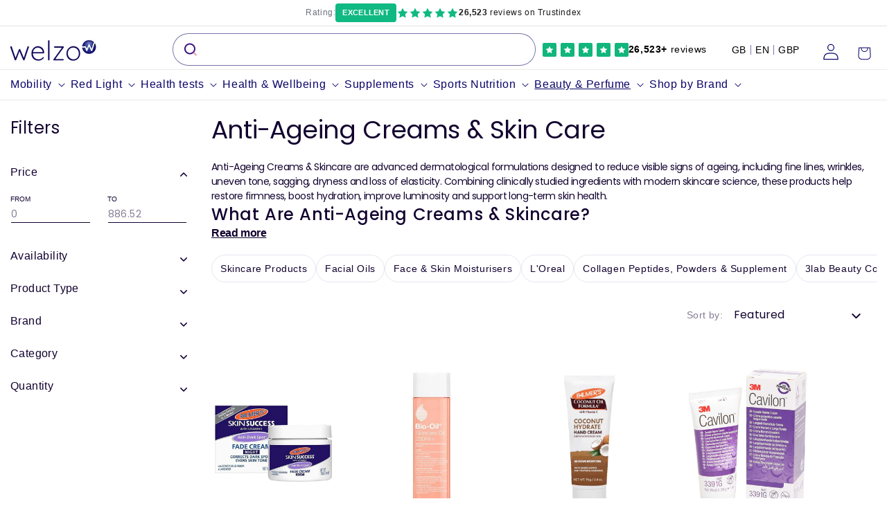

--- FILE ---
content_type: text/css
request_url: https://welzo.com/cdn/shop/t/370/assets/custom.css?v=46813953604243173291749057337
body_size: -71
content:
*,*:before,*:after{box-sizing:inherit}html{scroll-behavior:smooth;box-sizing:border-box;font-size:calc(var(--font-body-scale) * 62.5%);height:100%}body{display:grid;grid-template-rows:auto auto 1fr auto;grid-template-columns:100%;min-height:100%;margin:0;font-size:1.5rem;letter-spacing:.06rem;line-height:calc(1 + .8 / var(--font-body-scale));font-family:var(--font-body-family);font-style:var(--font-body-style);font-weight:var(--font-body-weight)}@media screen and (min-width: 750px){body{font-size:1.6rem}}.voo-localization-wrapper{display:flex;pointer-events:all;border:1px solid rgb(0 0 0 / 0);border-radius:50px;padding:8px;margin:0 12px;transition:border-color .3s ease;cursor:pointer;-webkit-user-select:none;user-select:none}.nowrap{white-space:nowrap}.breadcrumbs{display:block;overflow-x:auto!important;white-space:nowrap;max-width:100%;-webkit-overflow-scrolling:touch;scrollbar-width:none}.DV_V2 .guarantee-badge{display:flex;align-items:center;justify-content:start;gap:10px;margin-top:15px}.DV_V2 .guarantee-badge .custom-svg{width:24px;height:24px;margin-right:5px}.DV_V2 .guarantee-badge .left-badge,.DV_V2 .guarantee-badge .right-badge{padding:10px;color:#12022f;font-size:15px;letter-spacing:-.4;border-radius:10px;font-family:Poppins;display:flex}.DV_V2 .guarantee-badge .left-badge{background:#e6e6f0}.DV_V2 .guarantee-badge .right-badge{background:#e5017d1a}@media (max-width : 767.98px){.DV_V2 .guarantee-badge .left-badge,.DV_V2 .guarantee-badge .right-badge{font-size:12px}}
/*# sourceMappingURL=/cdn/shop/t/370/assets/custom.css.map?v=46813953604243173291749057337 */


--- FILE ---
content_type: text/css
request_url: https://welzo.com/cdn/shop/t/370/assets/voo-main-collection.min.css?v=45942921294298759281763121635
body_size: 23526
content:
.header__active-menu-item,.header__menu-item:hover span,.link,.underlined-link{text-underline-offset:0.3rem}.field:after,.field:before{content:"";pointer-events:none}.header__menu-item,.header__menu-item.link{text-decoration:none}.header-wrapper,.predictive-search{background-color:rgb(var(--color-background))}.header__submenu.list-menu--disclosure,.predictive-search{box-shadow:var(--popup-shadow-horizontal-offset) var(--popup-shadow-vertical-offset) var(--popup-shadow-blur-radius) rgba(var(--color-shadow),var(--popup-shadow-opacity))}.header [tabindex="-1"]:focus,.list-menu--disclosure:focus{outline:0}.header__menu-item:hover .header__active-menu-item,.list-menu__item--active:hover,.underlined-link:hover{text-decoration-thickness:0.2rem}.facet-checkbox>input[type=checkbox]:checked~.icon-checkmark,.js .main-collection-new .mobile-facets .submenu-open,.mobile-facets__label>input[type=checkbox]:checked~.icon-checkmark{visibility:visible}.grid,.list-menu,.list-unstyled,summary{list-style:none}.card__media .media img,.media>img{object-position:center center}@font-face{font-family:Quicksand;font-weight:500;font-style:normal;font-display:swap;src:url(https://welzo.com/cdn/fonts/quicksand/quicksand_n5.abe6ceb49fad3d5860023778027e009981009ec5.woff2?h1=d2Vsem8uY29t&h2=d2Vsem9oZWFsdGguYWNjb3VudC5teXNob3BpZnkuY29t&hmac=502a26e7396b7e88dcd4b5e06c5ac5cb2d4f222260c3d2274e57d3659e0771f1) format("woff2"),url(https://welzo.com/cdn/fonts/quicksand/quicksand_n5.4d639807b4c4942f5ab2860d7424ecc88ffa7883.woff?h1=d2Vsem8uY29t&h2=d2Vsem9oZWFsdGguYWNjb3VudC5teXNob3BpZnkuY29t&hmac=9c4ceb798e92f54ac096f8c26b56a67ce016ceb9f66e592575fe394415443689) format("woff")}@font-face{font-family:Quicksand;font-weight:500;font-style:normal;font-display:swap;src:url("https://welzo.com/cdn/fonts/quicksand/quicksand_n5.abe6ceb49fad3d5860023778027e009981009ec5.woff2?h1=d2Vsem8uY29t&h2=d2Vsem9oZWFsdGguYWNjb3VudC5teXNob3BpZnkuY29t&hmac=502a26e7396b7e88dcd4b5e06c5ac5cb2d4f222260c3d2274e57d3659e0771f1") format("woff2"),url("https://welzo.com/cdn/fonts/quicksand/quicksand_n5.4d639807b4c4942f5ab2860d7424ecc88ffa7883.woff?h1=d2Vsem8uY29t&h2=d2Vsem9oZWFsdGguYWNjb3VudC5teXNob3BpZnkuY29t&hmac=9c4ceb798e92f54ac096f8c26b56a67ce016ceb9f66e592575fe394415443689") format("woff")}@font-face{font-family:Poppins;font-weight:400;font-style:normal;font-display:swap;src:url(https://welzo.com/cdn/fonts/poppins/poppins_n4.934accbf9f5987aa89334210e6c1e9151f37d3b6.woff2?h1=d2Vsem8uY29t&h2=d2Vsem9oZWFsdGguYWNjb3VudC5teXNob3BpZnkuY29t&hmac=570b15d533935a33bfdcc25e17073c32cd577734e326033f198ffeec24e8d1f2) format("woff2"),url(https://welzo.com/cdn/fonts/poppins/poppins_n4.ee28d4489eaf5de9cf6e17e696991b5e9148c716.woff?h1=d2Vsem8uY29t&h2=d2Vsem9oZWFsdGguYWNjb3VudC5teXNob3BpZnkuY29t&hmac=6aa27608ec9bd3d734ae50edd21016da7d07560835b82860d70f0e1d702815d2) format("woff")}@font-face{font-family:Poppins;font-weight:700;font-style:normal;font-display:swap;src:url(https://welzo.com/cdn/fonts/poppins/poppins_n7.58aca33913fc6666cc9e8a53f6b16ec5c3c05a3f.woff2?h1=d2Vsem8uY29t&h2=d2Vsem9oZWFsdGguYWNjb3VudC5teXNob3BpZnkuY29t&hmac=2a4f8e2d5145a420afb9326d7770612236b1320bee278860a82943d20e95870e) format("woff2"),url(https://welzo.com/cdn/fonts/poppins/poppins_n7.59016f931f3f39434d2e458fba083eb7db7a07d9.woff?h1=d2Vsem8uY29t&h2=d2Vsem9oZWFsdGguYWNjb3VudC5teXNob3BpZnkuY29t&hmac=3a588b27aa62d1807a5c8a9e26cb438c123aa97c638675dd29d044540627880a) format("woff")}@font-face{font-family:Poppins;font-weight:400;font-style:italic;font-display:swap;src:url(https://welzo.com/cdn/fonts/poppins/poppins_i4.a7e8d886e15d5fb9bc964a53b3278effbf270e9c.woff2?h1=d2Vsem8uY29t&h2=d2Vsem9oZWFsdGguYWNjb3VudC5teXNob3BpZnkuY29t&hmac=c181553ace7d5408e76b552dbfe9d3ebfaf273fc66bb7ecbdc58359858f625a1) format("woff2"),url(https://welzo.com/cdn/fonts/poppins/poppins_i4.e87de252199e27825a41bf81646996685d86452d.woff?h1=d2Vsem8uY29t&h2=d2Vsem9oZWFsdGguYWNjb3VudC5teXNob3BpZnkuY29t&hmac=744c51f9bef2737e80f55737354bfb5936a7f4b3171830cb7555b31719f03004) format("woff")}@font-face{font-family:Poppins;font-weight:700;font-style:italic;font-display:swap;src:url(https://welzo.com/cdn/fonts/poppins/poppins_i7.4f85a5d51a1aecf426eea47ac4570ef7341bfdc1.woff2?h1=d2Vsem8uY29t&h2=d2Vsem9oZWFsdGguYWNjb3VudC5teXNob3BpZnkuY29t&hmac=48b14412772fdf3cc9897124683db059af0c9177ec847ccfe41404aa1a69fc43) format("woff2"),url(https://welzo.com/cdn/fonts/poppins/poppins_i7.aff3a08a92d1c136586c611b9fc43d357dfbbefe.woff?h1=d2Vsem8uY29t&h2=d2Vsem9oZWFsdGguYWNjb3VudC5teXNob3BpZnkuY29t&hmac=87a5907ccf57ee5a66bd248135441db0a36209de95c81adc6fffd6f8c0377699) format("woff")}@font-face{font-family:Poppins;font-weight:400;font-style:normal;font-display:swap;src:url("https://welzo.com/cdn/fonts/poppins/poppins_n4.934accbf9f5987aa89334210e6c1e9151f37d3b6.woff2?h1=d2Vsem8uY29t&h2=d2Vsem9oZWFsdGguYWNjb3VudC5teXNob3BpZnkuY29t&hmac=570b15d533935a33bfdcc25e17073c32cd577734e326033f198ffeec24e8d1f2") format("woff2"),url("https://welzo.com/cdn/fonts/poppins/poppins_n4.ee28d4489eaf5de9cf6e17e696991b5e9148c716.woff?h1=d2Vsem8uY29t&h2=d2Vsem9oZWFsdGguYWNjb3VudC5teXNob3BpZnkuY29t&hmac=6aa27608ec9bd3d734ae50edd21016da7d07560835b82860d70f0e1d702815d2") format("woff")}@font-face{font-family:Poppins;font-weight:700;font-style:normal;font-display:swap;src:url("https://welzo.com/cdn/fonts/poppins/poppins_n7.58aca33913fc6666cc9e8a53f6b16ec5c3c05a3f.woff2?h1=d2Vsem8uY29t&h2=d2Vsem9oZWFsdGguYWNjb3VudC5teXNob3BpZnkuY29t&hmac=2a4f8e2d5145a420afb9326d7770612236b1320bee278860a82943d20e95870e") format("woff2"),url("https://welzo.com/cdn/fonts/poppins/poppins_n7.59016f931f3f39434d2e458fba083eb7db7a07d9.woff?h1=d2Vsem8uY29t&h2=d2Vsem9oZWFsdGguYWNjb3VudC5teXNob3BpZnkuY29t&hmac=3a588b27aa62d1807a5c8a9e26cb438c123aa97c638675dd29d044540627880a") format("woff")}@font-face{font-family:Poppins;font-weight:400;font-style:italic;font-display:swap;src:url("https://welzo.com/cdn/fonts/poppins/poppins_i4.a7e8d886e15d5fb9bc964a53b3278effbf270e9c.woff2?h1=d2Vsem8uY29t&h2=d2Vsem9oZWFsdGguYWNjb3VudC5teXNob3BpZnkuY29t&hmac=c181553ace7d5408e76b552dbfe9d3ebfaf273fc66bb7ecbdc58359858f625a1") format("woff2"),url("https://welzo.com/cdn/fonts/poppins/poppins_i4.e87de252199e27825a41bf81646996685d86452d.woff?h1=d2Vsem8uY29t&h2=d2Vsem9oZWFsdGguYWNjb3VudC5teXNob3BpZnkuY29t&hmac=744c51f9bef2737e80f55737354bfb5936a7f4b3171830cb7555b31719f03004") format("woff")}@font-face{font-family:Poppins;font-weight:700;font-style:italic;font-display:swap;src:url("https://welzo.com/cdn/fonts/poppins/poppins_i7.4f85a5d51a1aecf426eea47ac4570ef7341bfdc1.woff2?h1=d2Vsem8uY29t&h2=d2Vsem9oZWFsdGguYWNjb3VudC5teXNob3BpZnkuY29t&hmac=48b14412772fdf3cc9897124683db059af0c9177ec847ccfe41404aa1a69fc43") format("woff2"),url("https://welzo.com/cdn/fonts/poppins/poppins_i7.aff3a08a92d1c136586c611b9fc43d357dfbbefe.woff?h1=d2Vsem8uY29t&h2=d2Vsem9oZWFsdGguYWNjb3VudC5teXNob3BpZnkuY29t&hmac=87a5907ccf57ee5a66bd248135441db0a36209de95c81adc6fffd6f8c0377699") format("woff")}/*! CSS Used from: Embedded */.menu-drawer__close-button:hover,.menu-drawer__menu-item:hover{background-color:rgba(var(--color-foreground),.04)}.announcement-bar,.header-wrapper--border-bottom,.search-modal{border-bottom:.1rem solid rgba(var(--color-foreground),.08)}/*! CSS Used from: Embedded */.button--secondary{--color-button:var(--color-base-outline-button-labels);--color-button-text:var(--color-base-outline-button-labels);--color-button:var(--color-background);--alpha-button-background:1}.announcement-bar,.h5,.header__icon,h1,h2,h3{color:rgb(var(--color-foreground))}.h5,h1,h2,h3{font-family:var(--font-heading-family);font-style:var(--font-heading-style);font-weight:var(--font-heading-weight);letter-spacing:calc(var(--font-heading-scale) * .06rem);line-height:calc(1 + .3 / max(1, var(--font-heading-scale)));word-break:break-word}.caption-large,.field__input{line-height:calc(1 + .5 / var(--font-body-scale))}.button--secondary:after{--border-opacity:var(--buttons-border-opacity)}.button,.button-label{line-height:calc(1 + .2 / var(--font-body-scale))}.field:before{inset:0}.field:after{inset:var(--inputs-border-width);transition:box-shadow var(--duration-short) ease}.field:hover.field:after{outline:0;border-radius:28px}.modal__toggle{list-style-type:none}.modal__close-button.link{display:flex;justify-content:center;align-items:center;padding:0;height:4.4rem;width:4.4rem;background-color:transparent}.modal__close-button .icon{width:1.7rem;height:1.7rem}.modal__content{position:absolute;top:0;left:0;right:0;bottom:0;background:rgb(var(--color-background));z-index:4;display:flex;justify-content:center;align-items:center}.announcement-bar__message{text-align:center;padding:1rem 2rem;margin:0;letter-spacing:.1rem}.header-wrapper{display:block;position:relative;z-index:1}.header{display:grid;height:unset;grid-template-areas:"left-icon heading icons";grid-template-columns:0.4fr 2fr 1fr;align-items:center;font-family:Poppins}@media screen and (max-width:989px){.header--top-left .header__heading-link{margin-left:60px}}@media screen and (max-width:450px){.header--top-left .header__heading-link{margin-left:30px;padding:0 .75rem}}@media screen and (min-width:990px){.header{padding-top:.1rem;padding-bottom:2rem;height:unset;position:relative}.header .search__input.field__input{padding:.5rem 1.5rem .5rem 6rem}.header--has-menu:not(.header--middle-left){padding-bottom:0}.header--top-left{grid-template-areas:"heading icons" ". navigation";grid-template-columns:1fr auto}.header:not(.header--middle-left) .header__inline-menu{margin:.5rem 0 0;justify-content:flex-start}}@media screen and (max-width:767px){.header{grid-template-columns:0.4fr 5fr 1fr;padding-top:.7rem;padding-bottom:.7rem;min-height:50px}.footer__row{flex-direction:column;align-items:flex-start}.list-social__item:first-of-type .list-social__link{padding-left:0}.footer-block__details-content{text-align-last:left}.footer .menu-list{flex-direction:column}.footer__content-bottom-wrapper{padding:0 1.5rem}.footer-accordion__title{display:block;position:relative}.footer-accordion__title::after{position:absolute;display:block;width:10px;height:6px;right:10px;top:50%;transform:translate(-50%);background:url("data:image/svg+xml,%3Csvg%20width%3D%228%22%20height%3D%224%22%20viewBox%3D%220%200%208%204%22%20fill%3D%22none%22%20xmlns%3D%22http%3A%2F%2Fwww.w3.org%2F2000%2Fsvg%22%3E%3Cpath%20fill-rule%3D%22evenodd%22%20clip-rule%3D%22evenodd%22%20d%3D%22M0.861919%200.195262C1.10224%20-0.0450605%201.4804%20-0.0635469%201.74192%200.139803L1.80473%200.195262L3.99999%202.39L6.19525%200.195262C6.43557%20-0.0450605%206.81373%20-0.0635469%207.07526%200.139803L7.13806%200.195262C7.37838%200.435585%207.39687%200.813739%207.19352%201.07527L7.13806%201.13807L4.47139%203.80474C4.23107%204.04506%203.85292%204.06355%203.59139%203.8602L3.52859%203.80474L0.861919%201.13807C0.601569%200.877722%200.601569%200.455612%200.861919%200.195262Z%22%20fill%3D%22%23E5007D%22%2F%3E%3C%2Fsvg%3E") center/cover no-repeat;content:"";transition:transform .4s}}.header__heading-link{grid-area:heading;justify-self:left;display:inline-block;padding:.75rem;text-decoration:none;word-break:break-word}.header__heading-logo{height:auto;width:100%}@media screen and (max-width:989px){.header__heading-link{justify-self:center}.predictive-search{overflow-y:auto;-webkit-overflow-scrolling:touch}}.header__icons{display:flex;grid-area:icons;justify-self:end;align-items:center}.header__icon span,.header__icon:not(.header__icon--summary){display:flex;align-items:center;justify-content:center}.header__icon{height:2.4rem;width:4.4rem}.header__menu-item,.header__submenu .header__menu-item{color:rgba(var(--color-foreground),1)}.search-modal__content,.search-modal__form{position:relative;width:100%}.header__icon span{height:100%}.header__icon::after{content:none}.header__icon:hover .icon,.modal__close-button:hover .icon{transform:scale(1.07)}.header__icon .icon{height:24px;width:24px;fill:none;vertical-align:middle}.header__icon--cart>svg{margin-top:0;display:block}.header__icon--cart{position:relative;margin-right:-1.2rem}.header__search{display:inline-flex;line-height:0}.header-review,.search-modal__form.search-modal__form-descktop{display:none}.search-modal{opacity:0;min-height:calc(100% + var(--inputs-margin-offset) + (2 * var(--inputs-border-width)));height:100%}.search-modal__content{display:flex;align-items:center;justify-content:center;height:100%;padding:0 5rem 0 1rem;line-height:calc(1 + .8 / var(--font-body-scale))}.search-modal__content-bottom{bottom:calc((var(--inputs-margin-offset)/ 2))}.search-modal__close-button{position:absolute;right:.3rem}.header__icon--menu .icon{display:block;position:absolute;opacity:1;transform:scale(1);transition:transform 150ms,opacity 150ms}details:not([open])>.header__icon--menu .icon-close{visibility:hidden;opacity:0;transform:scale(.8)}.header__icon .icon-hamburger{width:40px;height:40px}.header__inline-menu{margin-left:-1.2rem;grid-area:navigation;display:none}.header__menu-item{padding:1.2rem;font-weight:500;font-size:16px}.main-menu__item,.main-menu__subitem-list--active,.mobile-facets__disclosure{display:flex}.field__label,.header__menu-item:hover,.select__select{color:rgba(var(--color-foreground),.75)}.header__menu-item span{transition:text-decoration var(--duration-short) ease}.header__menu-item:hover span{text-decoration:underline}.header__active-menu-item{transition:text-decoration-thickness var(--duration-short) ease;color:rgb(var(--color-foreground));text-decoration:underline}.header__submenu{transition:opacity var(--duration-default) ease,transform var(--duration-default) ease}.header__submenu.list-menu--disclosure{border-radius:var(--popup-corner-radius);border-color:rgba(var(--color-foreground),var(--popup-border-opacity));border-style:solid;border-width:var(--popup-border-width)}.header__submenu.list-menu{padding:2rem 0}.header__submenu .header__submenu{padding:.5rem 0;margin:.5rem 0;display:flex;flex-wrap:wrap;width:100%}.header__submenu .header__menu-item:after{right:2rem}.header__submenu .header__menu-item{padding:.95rem 3.5rem .95rem 2rem}.header__submenu .header__submenu .header__menu-item{padding:10px 32px}.header__menu-item .icon-caret{right:.8rem}.main-menu__container{padding:50px 0}.main-menu__wrapper{display:flex;column-gap:50px}.main-menu__block{display:flex;flex-direction:column;flex-wrap:wrap}.main-menu__block--border{border-right:1px solid #e7e5ea}.header__submenu .main-menu__block--submenu .header__submenu{max-height:470px;display:flex;flex-direction:column;flex-wrap:wrap;column-gap:50px}ul.main-menu__submenu{margin-top:15px}.main-menu__block .header__menu-item{padding:10px 32px 10px 0}.main-menu__block .header__menu-item--view-all{padding-left:0;color:#d32f7c;text-decoration:underline}.main-menu__subtitle{font-weight:500;font-size:20px;line-height:24px;letter-spacing:-.3px;color:#888097}.main-menu__block--submenu .header__submenu .header__menu-item{padding-left:0}ul.main-menu__submenu-block{margin-top:10px}.header__submenu .main-menu__item--active .header__menu-item{color:#d32f7c;text-decoration:underline}.active-facets facet-remove:only-child,.card--card.card--media .card__inner .card__information,.card--card.card--media>.card__content .card__badge,.card--card.card--text .card__inner,.card--horizontal .card__badge,.card--horizontal.card--text .card__inner,.card--shape.card--standard:not(.card--text) .card__inner:after,.card--standard.card--media .card__inner .card__information,.card--standard.card--text.article-card>.card__content .card__information,.card--standard.card--text:not(.card--horizontal)>.card__content .card__heading:not(.card__heading--placeholder),.card--standard:not(.card--horizontal)>.card__content .card__badge,.card--standard>.card__content .card__caption,.cart-notification,.disclosure-has-popup>summary::before,.main-menu__item--hide,.main-menu__subitem-list,.mcd_description-text .mcd_description-text-small,.mcd_description-text.short .mcd_description-text-full,.product-form__quantity .quantity:after,.product-form__quantity .quantity:before,.product-form__quantity .quantity__button:after,.product-form__quantity .quantity__button:before,predictive-search:not([loading]) .predictive-search__loading-state{display:none}@media screen and (max-width:1199px){.header__submenu .main-menu__block--submenu .header__submenu,.main-menu__wrapper{column-gap:20px}}.button,.cart-notification-wrapper,.disclosure-has-popup,.field,.media,.mobile-facets__item,.select,[id^=Details-HeaderMenu-]{position:relative}[id^=Details-HeaderMenu-]>.list-menu--disclosure{top:100%;min-width:253px;padding:20px 0}#Details-HeaderMenu-1,#Details-HeaderMenu-2,#Details-HeaderMenu-3{position:unset}#Details-HeaderMenu-1>.list-menu--disclosure,#Details-HeaderMenu-2>.list-menu--disclosure,#Details-HeaderMenu-3>.list-menu--disclosure{top:100%;min-width:100%}@media screen and (min-width:990px){.header__heading-link{margin-left:-.75rem;justify-self:start}.header:not(.header--top-center) *>.header__search{display:inline-flex}.header-review{display:flex;align-items:center;flex-wrap:nowrap;padding:0 0 0 10px}.search-modal__form{max-width:47.8rem}.search-modal__close-button{position:initial;margin-left:.5rem}.search-modal__form.search-modal__form-descktop{display:block;min-width:524px}.search-modal__form.search-modal__form-descktop .search{width:100%}.header__search details,header-drawer{display:none}.header__inline-menu{display:flex;justify-content:center}#Details-HeaderMenu-1>.list-menu--disclosure:before,#Details-HeaderMenu-2>.list-menu--disclosure:before,#Details-HeaderMenu-3>.list-menu--disclosure:before{content:"";display:block;position:absolute;inset:0;background:#fff;border-radius:var(--popup-corner-radius);box-shadow:var(--popup-shadow-horizontal-offset) var(--popup-shadow-vertical-offset) var(--popup-shadow-blur-radius) rgba(var(--color-shadow),var(--popup-shadow-opacity))}.main-menu__wrapper{position:relative}.shop-icon{display:block!important;position:absolute;left:4px}summary.list-menu__item.shop-icon>*{vertical-align:middle}.icon-shop-menu{margin-right:10px}}.predictive-search{display:none;position:absolute;top:calc(100% + .1rem);left:-.1rem;border-width:var(--popup-border-width);border-style:solid;border-color:rgba(var(--color-foreground),var(--popup-border-opacity));z-index:3;border-bottom-right-radius:var(--popup-corner-radius);border-bottom-left-radius:var(--popup-corner-radius)}@media screen and (max-width:749px){.predictive-search--header{right:0;left:0;top:100%}}predictive-search .spinner{width:1.5rem;height:1.5rem;line-height:0}.list-menu--disclosure{position:absolute;min-width:100%;left:0;top:95px;width:20rem;border:1px solid rgba(var(--color-foreground),.2);background-color:#fff;border-bottom-left-radius:16px!important;border-bottom-right-radius:16px!important}.cart-notification,.menu-drawer{border-style:solid;visibility:hidden}.facets__summary:hover span,.list-menu__item--active,.mobile-facets__open:hover .mobile-facets__open-label{text-decoration:underline;text-underline-offset:0.3rem}.search__input.field__input{background:#f6f8fa;border:none;border-radius:8px}.search-modal__icon-search{display:block!important;position:absolute;top:50%;left:12px;width:27px;height:27px;transform:translateY(-50%);z-index:5}.header__icon--menu{position:initial}.menu-drawer{position:absolute;transform:translateX(-100%);z-index:3;left:0;top:100%;width:100%;padding:0;border-width:0 var(--drawer-border-width) 0 0;background-color:rgb(var(--color-background));overflow-x:hidden;border-color:rgba(var(--color-foreground),var(--drawer-border-opacity));filter:drop-shadow(var(--drawer-shadow-horizontal-offset) var(--drawer-shadow-vertical-offset) var(--drawer-shadow-blur-radius) rgba(var(--color-shadow), var(--drawer-shadow-opacity)));background:#fff}.menu-drawer__inner-container{position:relative;height:100%}.menu-drawer .list-menu__item{padding:10px 0}.menu-drawer__navigation-container{display:grid;grid-template-rows:1fr auto;align-content:space-between;overflow-y:auto;height:100%}.menu-drawer__inner-submenu{height:100%;overflow-x:hidden;overflow-y:auto}.menu-drawer__menu.list-menu{margin:0 15px}.menu-drawer__menu-item{padding:24px 0;text-decoration:none;color:#12022f;font-weight:600;font-size:16px}.menu-drawer summary.menu-drawer__menu-item{padding-right:5.2rem;color:#12022f;font-weight:600;font-size:16px}.menu-drawer__close-button:hover,.menu-drawer__menu-item--active,.menu-drawer__menu-item:hover{color:#d32f7c;background-color:rgba(var(--color-foreground),.04)}.menu-drawer__menu-item--active:hover{background-color:rgba(var(--color-foreground),.08)}.menu-drawer__menu-item>.icon-arrow{position:absolute;right:0;top:50%;transform:translateY(-50%)}.menu-drawer__close-button{margin-top:1.5rem;padding:1.2rem 2.6rem 1.2rem 0;text-decoration:none;display:flex;align-items:center;font-weight:600;font-size:18px;width:100%;background-color:transparent;font-family:var(--font-body-family);font-style:var(--font-body-style);color:#12022f}.menu-drawer__close-button .icon-arrow{transform:rotate(180deg);margin-right:1rem}.cart-notification-wrapper .cart-notification,.collection.loading .loading-overlay,.mcd_description-text .mcd_description-text-full,.mcd_description-text.short .mcd_description-text-small{display:block}.cart-notification{border-bottom-right-radius:var(--popup-corner-radius);border-bottom-left-radius:var(--popup-corner-radius);background-color:rgb(var(--color-background));border-color:rgba(var(--color-foreground),var(--popup-border-opacity));border-width:0 0 var(--popup-border-width);padding:2.5rem 3.5rem;position:absolute;right:0;transform:translateY(-100%);width:100%;z-index:-1;filter:drop-shadow(var(--popup-shadow-horizontal-offset) var(--popup-shadow-vertical-offset) var(--popup-shadow-blur-radius) rgba(var(--color-shadow), var(--popup-shadow-opacity)))}@media screen and (min-width:750px){.search-modal__close-button{right:1rem}.search-modal__content{padding:0 6rem}.predictive-search{border-top:none;width:calc(100% + .2rem)}.header predictive-search{position:relative}.menu-drawer{width:100%}.cart-notification{border-width:0 var(--popup-border-width) var(--popup-border-width);max-width:36.8rem;right:4rem}}.cart-notification__header{align-items:flex-start;display:flex}.cart-notification__heading{align-items:center;display:flex;flex-grow:1;margin-bottom:0;margin-top:0}.cart-notification__heading .icon-checkmark{color:rgb(var(--color-foreground));margin-right:1rem;width:1.3rem}.cart-notification__close{margin-top:-2rem;margin-right:-3rem}.cart-notification__links{text-align:center}.cart-notification__links>*,.collection__view-all a:not(.link){margin-top:1rem}.cart-notification-product{align-items:flex-start;display:flex;padding-bottom:3rem;padding-top:2rem}/*! CSS Used from: https://welzo.com/cdn/shop/t/204/assets/base.css?v=112363182196102493751728555190 ; media=all *//*! CSS Used from: https://welzo.com/cdn/shop/t/204/assets/base.aio.min.css?v=76803476963165370881728555190 ; media=all */.facets__summary .icon-caret svg,.main-collection-new #FacetsWrapperMobile .mobile-facets__summary .mobile-facets__arrow,.main-collection-new .mobile-facets__sort .select .icon-caret svg,.select__select.facet-filters__sort~.icon-caret svg{transform:rotate(90deg)}/*! CSS Used from: https://welzo.com/cdn/shop/t/204/assets/custom-style.css?v=95099629287499851521726826776 ; media=all */@media all{.button,.field__input{-webkit-appearance:none;transition:box-shadow var(--duration-short) ease}.button,.button:after,.field,.field:after,.field__input{transition:box-shadow var(--duration-short) ease;transition:box-shadow var(--duration-short) ease}.link{text-underline-offset:0.3rem}.field__input,details>*{box-sizing:border-box}.button{--shadow-horizontal-offset:var(--buttons-shadow-horizontal-offset);--shadow-vertical-offset:var(--buttons-shadow-vertical-offset);--shadow-opacity:var(--buttons-shadow-opacity)}.field:after,.field:before{pointer-events:none}.h5,.header__heading-link,h3{word-break:break-word}.header__submenu .main-menu__item--active .header__menu-item,.main-menu__wrapper .main-menu__block .header__menu-item--view-all{color:#d32f7c;text-decoration:underline}.h5,.link--text,h3{color:rgb(var(--color-foreground))}.utility-bar__grid.page-width{padding-left:3rem;padding-right:3rem}.button,.field,.field__input,.shopify-section.section-header,details-disclosure>details{position:relative}.button--full-width,.field,.main-menu__item{display:flex}.h5,h3{font-family:var(--font-heading-family);font-style:var(--font-heading-style);font-weight:var(--font-heading-weight);letter-spacing:calc(var(--font-heading-scale) * .06rem);line-height:calc(1 + .3 / max(1, var(--font-heading-scale)))}.link{color:rgb(var(--color-link));font-family:inherit}.button--secondary{--color-button:var(--color-secondary-button);--color-button-text:var(--color-secondary-button-text)}.button{--shadow-blur-radius:var(--buttons-shadow-blur-radius);--shadow-visible:var(--buttons-shadow-visible);--border-offset:var(--buttons-border-offset);--border-opacity:calc(1 - var(--buttons-border-opacity));border-radius:var(--buttons-radius-outset);min-width:calc(12rem + var(--buttons-border-width) * 2);min-height:calc(4.5rem + var(--buttons-border-width) * 2);display:inline-flex;justify-content:center;align-items:center;font:inherit;color:rgb(var(--color-button-text));appearance:none;background-color:rgba(var(--color-button),var(--alpha-button-background))}.field__input,.text-body{font-family:var(--font-body-family);font-style:var(--font-body-style);font-weight:var(--font-body-weight)}.button:before{content:"";top:0;right:0;bottom:0;left:0;border-radius:var(--buttons-radius-outset);box-shadow:var(--shadow-horizontal-offset) var(--shadow-vertical-offset) var(--shadow-blur-radius) rgba(var(--color-shadow),var(--shadow-opacity))}.button:after,.field:after{content:""}.button:after{top:var(--buttons-border-width);right:var(--buttons-border-width);bottom:var(--buttons-border-width);left:var(--buttons-border-width);border-radius:var(--buttons-radius);box-shadow:unset!important}.field:after,.field__input{border-radius:var(--inputs-radius)}.button:not([disabled]):hover::after{--border-offset:1.3px;box-shadow:0 0 0 calc(var(--buttons-border-width) + var(--border-offset)) rgba(var(--color-button-text),var(--border-opacity)),0 0 0 calc(var(--buttons-border-width) + 1px) rgba(var(--color-button),var(--alpha-button-background))}.field:after{top:var(--inputs-border-width);right:var(--inputs-border-width);bottom:var(--inputs-border-width);left:var(--inputs-border-width);box-shadow:0 0 0 var(--inputs-border-width) rgba(var(--color-foreground),var(--inputs-border-opacity))}.field:before,.modal__content{top:0;right:0;bottom:0;left:0}.field__input{appearance:none;background-color:rgb(var(--color-background));color:rgb(var(--color-foreground));width:100%;height:4.5rem;min-height:calc(var(--inputs-border-width) * 2);min-width:calc(7rem + (var(--inputs-border-width) * 2));border:0;flex-grow:1;margin:var(--inputs-border-width)}.field:before{content:"";border-radius:var(--inputs-radius-outset);box-shadow:var(--inputs-shadow-horizontal-offset) var(--inputs-shadow-vertical-offset) var(--inputs-shadow-blur-radius) rgba(var(--color-shadow),var(--inputs-shadow-opacity))}.field:hover.field:after{box-shadow:0 0 0 calc(.1rem + var(--inputs-border-width)) rgba(var(--color-foreground),var(--inputs-border-opacity));border-radius:var(--inputs-radius)}.field__input:focus{box-shadow:0 0 0 calc(.1rem + var(--inputs-border-width)) rgba(var(--color-foreground));border-radius:var(--inputs-radius)}.field__input:focus,.field__input:not(:placeholder-shown){padding:2.2rem 1.5rem .8rem 2rem;margin:var(--inputs-border-width)}.search-modal__content .field__input:not(:placeholder-shown){padding-top:15px;padding-bottom:15px}.announcement-bar,.header-wrapper--border-bottom,.search-modal,.utility-bar--bottom-border{border-bottom:.1rem solid rgba(var(--color-foreground),.08)}.cart-count-bubble,.modal__content{display:flex;justify-content:center}.modal__content{background:rgb(var(--color-background));align-items:center}.cart-count-bubble{background-color:rgb(var(--color-button));color:rgb(var(--color-button-text));align-items:center;line-height:calc(1 + .1 / var(--font-body-scale))}.search-modal__content,.text-body{line-height:calc(1 + .8 / var(--font-body-scale))}.header__icon span,.utility-bar{height:100%}.utility-bar__grid{display:grid;grid-template-columns:1fr;grid-template-areas:"announcements"}.announcement-bar{width:100%;height:100%;display:flex;justify-content:center;flex-wrap:wrap;align-content:center;grid-area:announcements}.localization-wrapper{grid-area:language-currency;align-self:center;display:flex;justify-content:flex-end}.announcement-bar__message{min-height:3.8rem}.section-header.shopify-section-group-header-group{z-index:3}.shopify-section-group-header-group{z-index:4}.header-wrapper{background-color:rgb(var(--color-background))}.header{display:grid;grid-template-areas:"left-icons heading icons";grid-template-columns:1fr 2fr 1fr;align-items:center}.header__heading-link{grid-area:heading;justify-self:center}.header__heading-logo{max-width:100%}.header__heading-logo-wrapper{width:100%;display:inline-block;transition:width .3s cubic-bezier(.52, 0, .61, .99)}.header__icons{display:flex;grid-area:icons;justify-self:end;padding-right:.8rem}.header__icon,.header__icon--cart .icon{padding:0}.search-modal__content{display:flex;align-items:center;justify-content:center}.js details>.header__submenu{opacity:0;transform:translateY(-1.5rem)}.header__menu-item,.link--text:hover{color:rgba(var(--color-foreground),.75)}.header__active-menu-item{transition:text-decoration-thickness var(--duration-short) ease}.announcement-bar,.header__active-menu-item,.header__icon,.header__menu-item:hover,.link--text{color:rgb(var(--color-foreground))}.header__submenu .header__submenu{background-color:rgba(var(--color-foreground),.03)}.header__submenu .header__menu-item{justify-content:space-between}.header__submenu .header__menu-item:hover{text-decoration-line:underline}@media screen and (min-width:990px){.header:not(.drawer-menu).page-width{padding-left:2rem;padding-right:2rem}body:has(.section-header .header:not(.drawer-menu)) .utility-bar .page-width{padding-left:5rem;padding-right:5rem}.header{grid-template-columns:1fr auto 1fr}.header--top-left{grid-template-areas:"heading icons" "navigation navigation";grid-template-columns:1fr auto}.header:not(.header--middle-left,.header--middle-center) .header__inline-menu{margin-top:1.05rem}.header--top-left .header__heading-link{margin-left:-.75rem}.header__heading-link{justify-self:start}.header:not(.header--top-center) *>.header__search{display:inline-flex}.search-modal__form{max-width:74.2rem}.search-modal__close-button{position:initial;margin-left:.5rem}.header__inline-menu{display:block}}@media (forced-colors:active){.button{border:1px solid transparent}.button:focus,.field__input:focus{outline:transparent solid 1px}}@media screen and (min-width:750px){.page-width{padding:0 5rem}.header.page-width,.utility-bar__grid.page-width{padding-left:3.2rem;padding-right:3.2rem}.search-modal__close-button{right:1rem}.search-modal__content{padding:0 6rem}}.header .search__input.field__input,.header__submenu .main-menu__block--submenu .header__submenu{background:#fff0}.header .search__input.field__input:focus{box-shadow:none;border:none}header.header .header__icon--cart .icon{height:44px;width:42px;margin-top:10px;margin-right:0;max-width:max-content}@media (min-width:1025px){header.header .header__icons .header__icon.header__icon--cart .icon-cart{height:44px;width:42px;margin-top:10px;margin-right:0;max-width:max-content}header.header .header__icons .header__icon.header__icon--cart .cart-count-bubble{bottom:9px;left:25px}details-disclosure #Details-HeaderMenu-1>.list-menu--disclosure:before,details-disclosure #Details-HeaderMenu-2>.list-menu--disclosure:before,details-disclosure #Details-HeaderMenu-3>.list-menu--disclosure:before{border-radius:0}}.shopify-section.section-header:after{content:"";position:absolute;bottom:43.7px;left:0;height:1px;width:100%;background:#ebebeb;display:block;right:0;margin:0 auto;top:auto;z-index:2}.shopify-section.section-header .header:not(.drawer-menu).page-width{padding-top:10px}@media (max-width:1024px){header.header .header__icons .header__icon.header__icon--cart .icon-cart{height:44px;margin-top:1px}}@media (max-width:990px){header.header .header__heading-logo-wrapper{max-width:125px}.header-wrapper header.header .header__heading-link{margin-left:0}header.header{padding:.7rem 1.5rem}.menu-drawer summary.menu-drawer__menu-item,.menu-drawer summary.menu-drawer__menu-item:hover{background:#fff0}.menu-drawer__inner-container .menu-drawer__navigation-container .menu-drawer__menu li a{color:#12022f;font-weight:600;font-size:16px}.header .header__icon,.header .header__icon--cart .icon{width:36px;height:33px}.header .header__icon .icon-hamburger{width:24px}.header .header__icon--cart .cart-count-bubble{bottom:14px;left:19px}.header .search__input.field__input:focus{box-shadow:none}.header .search-modal__form .predictive-search--header{top:calc(100% + 0px)}.header .search__input.field__input{padding-left:40px;padding-right:35px;height:37px}html body header.header{grid-template-columns:0fr 0.3fr auto;position:relative}html body header.header .header__icons{width:100%;justify-content:flex-end}html body header.header .header__icons .header__search,html body header.header .header__icons .header__search details{width:100%}html body header.header .header__icons .header__search .header__icon.header__icon--search{width:100%;display:flex;border:1px solid;border-radius:19px;max-width:100%}html body header.header .header__icons .header__search .search-modal .search-modal__form .search__input.field__input:focus{padding:15px 40px}header.header #Details-menu-drawer-container{display:flex}.shopify-section.section-header:after{display:none}header.header .header__icons .header__icon.header__icon--cart .icon-cart.icon{width:36px}}@media (max-width:768px){.header__icons .header__icon--account svg{margin-left:8px;margin-right:8px}html body header.header{grid-template-columns:0fr 0.5fr 0.6fr}.header__heading-link{justify-self:flex-start;margin-left:10px}}@media (max-width:749px){.header__search .search-modal__form.search-modal__form-descktop{margin-right:0}}.header .header__search form.search .field:after,.header .header__search form.search .field:before{border-radius:30px}header.header .header__inline-menu .list-menu{width:100%;justify-content:flex-start}@media (min-width:1141px){.shopify-section.section-header:before{bottom:45px}html body .shopify-section.section-header .header:not(.drawer-menu).page-width{padding-left:15px;padding-right:15px}summary.header__menu-item.list-menu__item.link.focus-inset.shop-icon{padding-left:0}}.search-modal__icon-search{display:flex!important;align-items:center;justify-content:center;background-color:transparent;border:none;cursor:default;padding:0;outline:0;position:absolute;top:50%;left:12px;width:27px;height:27px;transform:translateY(-50%);z-index:5}.link,:focus{box-shadow:none}.button,.link,summary{cursor:pointer}.button:after,.button:before,.field:after,.field:before{content:"";position:absolute}.header__active-menu-item,.header__menu-item:hover span{text-underline-offset:0.3rem;text-decoration:underline}.button--secondary{--color-button:var(--color-base-outline-button-labels);--color-button-text:var(--color-base-outline-button-labels);--color-button:var(--color-background);--alpha-button-background:1}.page-width{max-width:var(--page-width);margin:0 auto;padding:0 1.5rem}body{color:var(--color-foreground);width:100%;overflow-x:hidden}.visually-hidden{position:absolute!important;overflow:hidden;width:1px;height:1px;margin:-1px;padding:0;border:0;clip:rect(0 0 0 0);word-wrap:normal!important}.button,.field,[id^=Details-HeaderMenu-],summary{position:relative}.field__input,.field__input:focus,.field__input:not(:placeholder-shown){margin:var(--inputs-border-width)}.skip-to-content-link:focus{z-index:9999;position:inherit;overflow:auto;width:auto;height:auto;clip:auto}::selection{background-color:rgba(var(--color-foreground),.2)}.text-body{font-size:1.5rem;letter-spacing:.06rem}.h5,h3{font-family:var(--font-heading-family);font-style:var(--font-heading-style);font-weight:var(--font-heading-weight);letter-spacing:calc(var(--font-heading-scale) * .06rem);color:rgb(var(--color-foreground));line-height:calc(1 + .3 / max(1, var(--font-heading-scale)))}h3{font-size:calc(var(--font-heading-scale) * 1.7rem)}.h5{font-size:calc(var(--font-heading-scale) * 1.2rem)}@media only screen and (min-width:750px){h3{font-size:calc(var(--font-heading-scale) * 1.8rem)}.h5{font-size:calc(var(--font-heading-scale) * 1.3rem)}}.caption-large,.field__input{font-size:1.3rem;line-height:calc(1 + .5 / var(--font-body-scale));letter-spacing:.04rem}.hidden{display:none!important}a:empty,div:empty,h3:empty,p:empty,ul:empty{display:none}.link{display:inline-block;border:none;text-decoration:underline;color:rgb(var(--color-link));background-color:transparent;font-size:1.4rem;font-family:inherit}.button,.cart-count-bubble{color:rgb(var(--color-button-text))}@media (prefers-reduced-motion){.motion-reduce{transition:none!important;animation:none!important}}.button,.button:after,.field,.field:after,.field__input{transition:box-shadow var(--duration-short) ease}.icon-arrow{width:1.5rem}summary{list-style:none}summary .icon-caret{position:absolute;height:.6rem;right:1.5rem;top:calc(50% - .2rem)}summary::-webkit-details-marker{display:none}.header [tabindex="-1"]:focus,:focus{outline:0}:focus-visible{outline:.2rem solid rgba(var(--color-foreground),.5);outline-offset:0.3rem;box-shadow:0 0 0 .3rem rgb(var(--color-background)),0 0 .5rem .4rem rgba(var(--color-foreground),.3)}.button{--shadow-blur-radius:var(--buttons-shadow-blur-radius);--border-offset:var(--buttons-border-offset);--border-opacity:calc(1 - var(--buttons-border-opacity));height:56px;border-radius:28px;min-width:calc(12rem + var(--buttons-border-width) * 2);min-height:calc(4.5rem + var(--buttons-border-width) * 2);display:inline-flex;justify-content:center;align-items:center;border:0;padding:0 3rem;font:inherit;text-decoration:none;-webkit-appearance:none;appearance:none;background-color:rgba(var(--color-button),var(--alpha-button-background))}.button:before{inset:0;z-index:-1;border-radius:var(--buttons-radius-outset);box-shadow:var(--shadow-horizontal-offset) var(--shadow-vertical-offset) var(--shadow-blur-radius) rgba(var(--color-shadow),var(--shadow-opacity))}.button:after{inset:var(--buttons-border-width);z-index:1;height:56px;border-radius:28px}.button:not([disabled]):hover::after{--border-offset:1.3px;border-radius:28px}.button--secondary:after{--border-opacity:var(--buttons-border-opacity)}.button:focus{outline:0;box-shadow:0 0 0 .3rem rgb(var(--color-background)),0 0 0 .5rem rgba(var(--color-foreground),.5),0 0 .5rem .4rem rgba(var(--color-foreground),.3)}.header__submenu.list-menu--disclosure,.predictive-search{box-shadow:var(--popup-shadow-horizontal-offset) var(--popup-shadow-vertical-offset) var(--popup-shadow-blur-radius) rgba(var(--color-shadow),var(--popup-shadow-opacity))}.button:focus:not(:focus-visible):not(.focused){box-shadow:inherit}.button::selection{background-color:rgba(var(--color-button-text),.3)}.button,.button-label{font-size:1.5rem;letter-spacing:.1rem;line-height:calc(1 + .2 / var(--font-body-scale))}.button:disabled{cursor:not-allowed;opacity:.5}.button--full-width{display:flex;width:100%}.field:before{inset:0;border-radius:28px;z-index:-1}.field:after{inset:var(--inputs-border-width);border:.1rem solid transparent;border-radius:28px;z-index:1}.field:hover.field:after{outline:0;border-radius:28px}.field__input:focus{outline:0;border-radius:28px}.field{width:100%;display:flex}.field__input{flex-grow:1;text-align:left;padding:1.5rem 1.5rem 1.5rem 6rem}.field__input::placeholder{opacity:0}.modal__toggle{list-style-type:none}.modal__close-button.link{display:flex;justify-content:center;align-items:center;padding:0;height:4.4rem;width:4.4rem;background-color:transparent}.cart-count-bubble,.modal__close-button .icon{height:1.7rem;width:1.7rem}.modal__content{position:absolute;top:0;left:0;right:0;bottom:0;background:rgb(var(--color-background));z-index:4;display:flex;justify-content:center;align-items:center}.cart-count-bubble:empty,.header-review,.main-menu__item--hide,.main-menu__subitem-list,.search-modal__form.search-modal__form-descktop,predictive-search:not([loading]) .predictive-search__loading-state{display:none}.cart-count-bubble{position:absolute;background-color:rgb(var(--color-button));border-radius:100%;display:flex;justify-content:center;align-items:center;font-size:.9rem;bottom:12px;left:24px;line-height:calc(1 + .1 / var(--font-body-scale))}.announcement-bar__message{text-align:center;padding:1rem 2rem;margin:0;letter-spacing:.1rem}.header-wrapper{display:block;position:relative;z-index:1;background-color:rgb(var(--color-background))}.header{display:grid;height:unset;grid-template-areas:"left-icon heading icons";grid-template-columns:0.4fr 2fr 1fr;align-items:center;padding-top:1rem;padding-bottom:1rem;font-family:Poppins}@media screen and (max-width:989px){.header__heading-link{text-align:center}.header--top-left .header__heading-link{margin-left:60px}}@media screen and (max-width:450px){.header--top-left .header__heading-link{margin-left:30px;padding:0 13px 0 .75rem}}@media screen and (min-width:990px){.header{padding-top:.1rem;padding-bottom:2rem;height:unset;position:relative}.header .search__input.field__input{padding:.5rem 1.5rem .5rem 6rem}.header--has-menu:not(.header--middle-left){padding-bottom:0}.header--top-left{grid-template-areas:"heading icons" ". navigation";grid-template-columns:1fr auto}.header:not(.header--middle-left) .header__inline-menu{margin:.5rem 0 0;justify-content:flex-start}}@media screen and (max-width:767px){.menu-drawer summary.menu-drawer__menu-item,.menu-drawer__inner-container .menu-drawer__navigation-container .menu-drawer__menu li a{text-decoration:none}.header{grid-template-columns:0.4fr 5fr 1fr;padding-top:.7rem;padding-bottom:.7rem;min-height:50px}}.header>.header__heading-link{line-height:0}.header__heading-link{grid-area:heading;justify-self:left;display:inline-block;padding:.75rem;text-decoration:none}.header__heading-logo{height:auto;width:100%}@media screen and (max-width:989px){.header__heading-link{justify-self:center}}.header__icons{display:flex;grid-area:icons;justify-self:end;align-items:center}.header__icon span,.header__icon:not(.header__icon--summary){display:flex;align-items:center;justify-content:center}.header__menu-item,.header__submenu .header__menu-item{color:rgba(var(--color-foreground),1)}.header__icon span{height:100%}.header__icon::after{content:none}.header__icon:hover .icon,.modal__close-button:hover .icon{transform:scale(1.07)}.header__icon .icon{fill:none;height:24px;width:24px;fill:none;vertical-align:middle}.header__icon,.header__icon--cart .icon{height:2.4rem;width:4.4rem}.search-modal__content,.search-modal__form{position:relative;width:100%}.header__icon--cart>svg{margin-top:0;display:block}.header__icon--cart{position:relative;margin-right:-1.2rem}.header__icon--account svg{margin-top:7px;margin-right:8px}.header__search{display:inline-flex;line-height:0}.search-modal{opacity:0;min-height:calc(100% + var(--inputs-margin-offset) + (2 * var(--inputs-border-width)));height:100%}.search-modal__content{display:flex;align-items:center;justify-content:center;height:100%;padding:0 5rem 0 1rem;line-height:calc(1 + .8 / var(--font-body-scale))}.search-modal__content-bottom{bottom:calc((var(--inputs-margin-offset)/ 2))}.search-modal__close-button{position:absolute;right:.3rem}.header__icon--menu .icon{display:block;position:absolute;opacity:1;transform:scale(1);transition:transform 150ms,opacity 150ms}details:not([open])>.header__icon--menu .icon-close{visibility:hidden;opacity:0;transform:scale(.8)}.header__icon .icon-hamburger{width:40px;height:40px}.header__inline-menu{margin-left:-1.2rem;grid-area:navigation;display:none}.header__menu-item{padding:1.2rem;text-decoration:none;font-weight:500;font-size:16px}.header__menu-item:hover{color:rgba(var(--color-foreground),.75)}.header__menu-item span{transition:text-decoration var(--duration-short) ease}.header__active-menu-item{transition:text-decoration-thickness var(--duration-short) ease;color:rgb(var(--color-foreground))}.header__menu-item:hover .header__active-menu-item{text-decoration-thickness:0.2rem}.header__submenu{transition:opacity var(--duration-default) ease,transform var(--duration-default) ease}.header__submenu.list-menu--disclosure{border-radius:var(--popup-corner-radius);border-color:rgba(var(--color-foreground),var(--popup-border-opacity));border-style:solid;border-width:var(--popup-border-width)}.header__submenu.list-menu{padding:2rem 0}.header__submenu .header__submenu{padding:.5rem 0;margin:.5rem 0;display:flex;flex-wrap:wrap;width:100%}.header__submenu .header__menu-item:after{right:2rem}.header__submenu .header__menu-item{padding:.95rem 3.5rem .95rem 2rem}.header__submenu .header__submenu .header__menu-item{padding:10px 32px}.header__menu-item .icon-caret{right:.8rem}.main-menu__container{padding:50px 0}.main-menu__wrapper{display:flex;column-gap:50px}.main-menu__block{display:flex;flex-direction:column;flex-wrap:wrap}.main-menu__block--border{border-right:1px solid #e7e5ea}.header__submenu .main-menu__block--submenu .header__submenu{max-height:470px;display:flex;flex-direction:column;flex-wrap:wrap;column-gap:50px}ul.main-menu__submenu{margin-top:15px}.main-menu__block .header__menu-item{padding:10px 32px 10px 0}.main-menu__block .header__menu-item--view-all,.main-menu__block--submenu .header__submenu .header__menu-item{padding-left:0}.header__menu-item:first-of-type {padding-left: 0}.main-menu__subtitle{font-weight:500;font-size:20px;line-height:24px;letter-spacing:-.3px;color:#888097}ul.main-menu__submenu-block{margin-top:10px}.main-menu__subitem-list--active{display:flex}@media screen and (max-width:1199px){.header__submenu .main-menu__block--submenu .header__submenu,.main-menu__wrapper{column-gap:20px}}.gradient{background:rgb(var(--color-background));background:var(--gradient-background);background-attachment:fixed}@media screen and (forced-colors:active){.icon{color:CanvasText;fill:CanvasText!important}}[id^=Details-HeaderMenu-]>.list-menu--disclosure{top:100%;min-width:253px;padding:20px 0}#Details-HeaderMenu-1,#Details-HeaderMenu-2,#Details-HeaderMenu-3,#Details-HeaderMenu-4{position:unset}#Details-HeaderMenu-1>.list-menu--disclosure,#Details-HeaderMenu-2>.list-menu--disclosure,#Details-HeaderMenu-3>.list-menu--disclosure,#Details-HeaderMenu-4>.list-menu--disclosure{top:100%;min-width:100%}@media screen and (min-width:990px){.header__heading-link{margin-left:-.75rem;justify-self:start}.header:not(.header--top-center) *>.header__search{display:inline-flex}.header-review{display:flex;align-items:center;flex-wrap:nowrap;gap:5px;padding:0 0 0 10px}.search-modal__form{max-width:47.8rem}.search-modal__close-button{position:initial;margin-left:.5rem}.search-modal__form.search-modal__form-descktop{display:block;min-width:524px}.search-modal__form.search-modal__form-descktop .search{width:100%}.header__search details{display:none}.header__inline-menu{display:flex;justify-content:center}#Details-HeaderMenu-1>.list-menu--disclosure:before,#Details-HeaderMenu-2>.list-menu--disclosure:before{content:"";display:block;position:absolute;inset:0;background:#fff;border-radius:var(--popup-corner-radius);box-shadow:var(--popup-shadow-horizontal-offset) var(--popup-shadow-vertical-offset) var(--popup-shadow-blur-radius) rgba(var(--color-shadow),var(--popup-shadow-opacity))}.main-menu__wrapper{position:relative}.shop-icon{display:block!important;position:absolute;left:4px}summary.list-menu__item.shop-icon>*{vertical-align:middle}.icon-shop-menu{margin-right:10px}}.header-review span{color:#000!important}.header-review a{display:flex;align-items:center;gap:10px;text-decoration:none}.predictive-search{display:none;position:absolute;top:calc(100% + .1rem);left:-.1rem;border-width:var(--popup-border-width);border-style:solid;border-color:rgba(var(--color-foreground),var(--popup-border-opacity));background-color:rgb(var(--color-background));z-index:3;border-bottom-right-radius:var(--popup-corner-radius);border-bottom-left-radius:var(--popup-corner-radius);overflow-y:auto;-webkit-overflow-scrolling:touch}@media screen and (max-width:749px){.small-hide{display:none!important}.predictive-search--header{right:0;left:0;top:100%}}@media screen and (min-width:750px){.search-modal__close-button{right:1rem}.search-modal__content{padding:0 6rem}.predictive-search{border-top:none;width:calc(100% + .2rem)}.header predictive-search{position:relative}}predictive-search .spinner{width:1.5rem;height:1.5rem;line-height:0}}/*! CSS Used from: Embedded *//*! CSS Used from: Embedded *//*! CSS Used from: Embedded */.color-scheme-5{--color-background:10,5,105;--gradient-background:#0a0569;--color-foreground:255,255,255;--color-background-contrast:123,117,248;--color-shadow:18,18,18;--color-button:255,255,255;--color-button-text:10,5,105;--color-secondary-button:10,5,105;--color-secondary-button-text:255,255,255;--color-link:255,255,255;--color-badge-foreground:255,255,255;--color-badge-background:10,5,105;--color-badge-border:255,255,255;--payment-terms-background-color:rgb(10 5 105)}.color-scheme-1,.color-scheme-2,.color-scheme-3,.color-scheme-5,body{color:rgba(var(--color-foreground),.75);background-color:rgb(var(--color-background))}/*! CSS Used from: https://welzo.com/cdn/shop/t/204/assets/component-predictive-search.css?v=118923337488134913561726826766 ; media=all *//*! CSS Used from: https://welzo.com/cdn/shop/t/204/assets/component-list-menu.css?v=108004255603861305101726826756 ; media=all *//*! CSS Used from: https://welzo.com/cdn/shop/t/204/assets/component-search.css?v=170402538347838889941726826771 ; media=all *//*! CSS Used from: https://welzo.com/cdn/shop/t/204/assets/component-menu-drawer.css?v=155317316272854474271726826760 ; media=all *//*! CSS Used from: https://welzo.com/cdn/shop/t/204/assets/component-cart-notification.css?v=93969228831983232001726826751 ; media=all *//*! CSS Used from: https://welzo.com/cdn/shop/t/204/assets/component-cart.css?v=72692112853823158941726826751 ; media=all *//*! CSS Used from: Embedded */header-drawer{justify-self:start}@media (min-width:990px){.header-review{min-width:256px}.header-review svg{min-width:124px;height:20px}}.list-menu,.main-collection-new .facets-wrap-vertical{padding:0;margin:0}.list-menu--inline{display:inline-flex;flex-wrap:wrap}summary.list-menu__item{padding-right:2.7rem}.list-menu__item{display:flex;align-items:center;line-height:calc(1 + .3 / var(--font-body-scale))}/*! CSS Used from: Embedded */.header{padding:10px 3rem}.section-header{position:sticky;margin-bottom:0}/*! CSS Used from: Embedded *//*! CSS Used from: Embedded *//*! CSS Used keyframes *//*! CSS Used fontfaces *//*! CSS Used from: https://welzo.com/cdn/shop/t/204/assets/collection-main.css?v=164956692812730324971728570520 ; media=all */@media all{.menu-drawer__close-button,.text-body{font-family:var(--font-body-family);font-style:var(--font-body-style)}.button:focus,.list-menu--disclosure:focus,:focus{outline:0}.list-menu--disclosure{position:absolute;min-width:100%;width:20rem;border:1px solid rgba(var(--color-foreground),.2)}.list-menu__item--active{text-decoration:underline;text-underline-offset:0.3rem}.list-menu__item--active:hover{text-decoration-thickness:0.2rem}.search__input.field__input{padding-right:9.8rem}.js .menu-drawer__submenu,.menu-drawer{left:0;visibility:hidden;position:absolute}.header__icon--menu{position:initial}.menu-drawer{transform:translateX(-100%);z-index:3;top:100%;width:100%;padding:0;background-color:rgb(var(--color-background));overflow-x:hidden;filter:drop-shadow(var(--drawer-shadow-horizontal-offset) var(--drawer-shadow-vertical-offset) var(--drawer-shadow-blur-radius) rgba(var(--color-shadow), var(--drawer-shadow-opacity)))}.js .menu-drawer{height:calc(100vh - 100%);height:calc(var(--viewport-height,100vh) - (var(--header-bottom-position,100%)))}.menu-drawer__inner-container{position:relative;height:100%}.menu-drawer__navigation-container{display:grid;grid-template-rows:1fr auto;align-content:space-between;overflow-y:auto;height:100%}.menu-drawer__navigation{padding:3rem 0}.menu-drawer__inner-submenu{height:100%;overflow-x:hidden;overflow-y:auto}.js .menu-drawer__menu li{margin-bottom:.2rem}.menu-drawer__menu-item{padding:1.1rem 3rem;text-decoration:none;font-size:1.8rem}.menu-drawer summary.menu-drawer__menu-item{padding-right:5.2rem}.menu-drawer__close-button:focus,.menu-drawer__close-button:hover,.menu-drawer__menu-item--active,.menu-drawer__menu-item:focus,.menu-drawer__menu-item:hover{color:rgb(var(--color-foreground));background-color:rgba(var(--color-foreground),.04)}.menu-drawer__menu-item--active:hover{background-color:rgba(var(--color-foreground),.08)}#shopify-buyer-consent.hidden,.js .menu-drawer__menu-item .icon-caret,a:empty,div:empty,ul:empty{display:none}.menu-drawer__menu-item>.icon-arrow{position:absolute;right:1rem;top:50%;transform:translateY(-50%)}.js .menu-drawer__submenu{top:0;width:100%;bottom:0;background-color:rgb(var(--color-background));z-index:1;transform:translateX(100%)}.js .menu-drawer__submenu .menu-drawer__submenu{overflow-y:auto}.menu-drawer__close-button{margin-top:1.5rem;padding:1.2rem 2.6rem 1.2rem 1.2rem;text-decoration:none;display:flex;align-items:center;font-size:1.4rem;width:100%;background-color:transparent;text-align:left}.menu-drawer__close-button .icon-arrow{transform:rotate(180deg);margin-right:1rem}.button,.cart-notification-wrapper,.field,summary{position:relative}.cart-notification-wrapper .cart-notification{display:block}.cart-notification{border-bottom-right-radius:var(--popup-corner-radius);border-bottom-left-radius:var(--popup-corner-radius);border-color:rgba(var(--color-foreground),var(--popup-border-opacity));border-style:solid;border-width:0 0 var(--popup-border-width);padding:2.5rem 3.5rem;position:absolute;right:0;transform:translateY(-100%);visibility:hidden;width:100%;box-shadow:var(--popup-shadow-horizontal-offset) var(--popup-shadow-vertical-offset) var(--popup-shadow-blur-radius) rgba(var(--color-shadow),var(--popup-shadow-opacity));z-index:-1}@media screen and (min-width:990px){.cart-notification-wrapper:is(.page-width)>.cart-notification{right:4rem}}.cart-notification__header{align-items:flex-start;display:flex}.cart-notification__heading{margin-bottom:0;margin-top:0;align-items:center;display:flex;flex-grow:1}.cart-notification__heading .icon-checkmark{color:rgb(var(--color-foreground));margin-right:1rem;width:1.3rem}.cart-notification__close{margin-top:-2rem;margin-right:-3rem}.cart-notification__links{text-align:center}.cart-notification__links>*{margin-top:1rem}.cart-notification-product{align-items:flex-start;display:flex;padding-bottom:3rem;padding-top:2rem}@media screen and (min-width:750px){.menu-drawer{width:40rem;border-width:0 var(--drawer-border-width) 0 0;border-style:solid;border-color:rgba(var(--color-foreground),var(--drawer-border-opacity))}.cart-notification{border-width:0 var(--popup-border-width) var(--popup-border-width);max-width:36.8rem;right:2.2rem}[data-shopify-buttoncontainer]{justify-content:flex-end}}.button:before,.field:before{top:0;right:0;bottom:0;left:0}.button:after,.button:before,.field:after,.field:before{content:"";position:absolute}.button,.link,summary{cursor:pointer}#shopify-subscription-policy-button:before,.link,:focus{box-shadow:none}.page-width{max-width:var(--page-width);margin:0 auto;padding:0 1.5rem}body{color:var(--color-foreground)}.visually-hidden{position:absolute!important;overflow:hidden;width:1px;height:1px;margin:-1px;padding:0;border:0;clip:rect(0 0 0 0);word-wrap:normal!important}.field__input,.field__input:focus{margin:var(--inputs-border-width)}.skip-to-content-link:focus{z-index:9999;position:inherit;overflow:auto;width:auto;height:auto;clip:auto}::selection{background-color:rgba(var(--color-foreground),.2)}.text-body{font-size:1.5rem;letter-spacing:.06rem;line-height:calc(1 + .8 / var(--font-body-scale));font-weight:var(--font-body-weight)}.h5,h3{font-family:var(--font-heading-family);font-style:var(--font-heading-style);font-weight:var(--font-heading-weight);letter-spacing:calc(var(--font-heading-scale) * .06rem);color:rgb(var(--color-foreground));line-height:calc(1 + .3 / max (1, var(--font-heading-scale)));word-break:break-word}h3{font-size:calc(var(--font-heading-scale) * 1.7rem)}.h5{font-size:calc(var(--font-heading-scale) * 1.2rem)}@media only screen and (min-width:750px){h3{font-size:calc(var(--font-heading-scale) * 1.8rem)}.h5{font-size:calc(var(--font-heading-scale) * 1.3rem)}}.caption-large,.field__input{font-size:1.3rem;line-height:calc(1 + .5 / var(--font-body-scale));letter-spacing:.04rem}.hidden{display:none!important}@media screen and (max-width:749px){.small-hide{display:none!important}}.link{display:inline-block;border:none;text-decoration:underline;text-underline-offset:0.3rem;color:rgb(var(--color-link));background-color:transparent;font-size:1.4rem;font-family:inherit}.link--text{color:rgb(var(--color-foreground))}.link--text:hover{color:rgba(var(--color-foreground),.75)}details>*{box-sizing:border-box}@media (prefers-reduced-motion){.motion-reduce{transition:none!important}}.button,.button:after,.field,.field:after,.field__input{transition:box-shadow var(--duration-short) ease}.icon-arrow{width:1.5rem}summary{list-style:none}summary .icon-caret{position:absolute;height:.6rem;right:1.5rem;top:calc(50% - .2rem)}summary::-webkit-details-marker{display:none}:focus-visible{outline:.2rem solid rgba(var(--color-foreground),.5);outline-offset:0.3rem;box-shadow:0 0 0 .3rem rgb(var(--color-background)),0 0 .5rem .4rem rgba(var(--color-foreground),.3)}.button{--shadow-horizontal-offset:var(--buttons-shadow-horizontal-offset);--shadow-vertical-offset:var(--buttons-shadow-vertical-offset);--shadow-blur-radius:var(--buttons-shadow-blur-radius);--shadow-opacity:var(--buttons-shadow-opacity);--border-offset:var(--buttons-border-offset);--border-opacity:calc(1 - var(--buttons-border-opacity));height:56px;border-radius:28px;min-width:calc(12rem + var(--buttons-border-width) * 2);min-height:calc(4.5rem + var(--buttons-border-width) * 2);display:inline-flex;justify-content:center;align-items:center;border:0;padding:0 3rem;font:inherit;text-decoration:none;color:rgb(var(--color-button-text));-webkit-appearance:none;appearance:none;background-color:rgba(var(--color-button),var(--alpha-button-background))}.button--full-width,.field{display:flex;width:100%}.button:before{z-index:-1;border-radius:var(--buttons-radius-outset);box-shadow:var(--shadow-horizontal-offset) var(--shadow-vertical-offset) var(--shadow-blur-radius) rgba(var(--color-shadow),var(--shadow-opacity))}.button:after{inset:var(--buttons-border-width);z-index:1;height:56px;border-radius:28px}.button:not([disabled]):hover:after{--border-offset:1.3px;border-radius:28px}.button:focus{box-shadow:0 0 0 .3rem rgb(var(--color-background)),0 0 0 .5rem rgba(var(--color-foreground),.5),0 0 .5rem .4rem rgba(var(--color-foreground),.3)}.button:focus:not(:focus-visible):not(.focused){box-shadow:inherit}.button::selection{background-color:rgba(var(--color-button-text),.3)}.button,.button-label{font-size:1.5rem;letter-spacing:.1rem;line-height:calc(1 + .2 / var(--font-body-scale))}.button:disabled{cursor:not-allowed;opacity:.5}.field:before{pointer-events:none;border-radius:28px;z-index:-1}.field:after{pointer-events:none;inset:var(--inputs-border-width);border:.1rem solid transparent;border-radius:28px;z-index:1}.field:hover.field:after{outline:0;border-radius:28px}.field__input:focus{outline:0;border-radius:28px}.field__input{flex-grow:1;text-align:left;padding:1.5rem 1.5rem 1.5rem 6rem}.gradient{background:rgb(var(--color-background));background:var(--gradient-background);background-attachment:fixed}.spinner{animation:1.4s linear infinite rotator}.path{stroke-dasharray:280;stroke-dashoffset:0;transform-origin:center;stroke:#fff;animation:1.4s ease-in-out infinite dash}@media screen and (forced-colors:active){.icon{color:CanvasText;fill:CanvasText!important}.path{stroke:CanvasText}}.color-scheme-1,.color-scheme-2{--color-background:255,255,255;--gradient-background:#ffffff;--color-background-contrast:191,191,191;--color-button-text:255,255,255;--color-secondary-button:255,255,255;--color-badge-background:255,255,255;--payment-terms-background-color:rgb(255 255 255)}@media all{.button,.button:after,.field,.field:after,.field__input{transition:box-shadow var(--duration-short) ease;transition:box-shadow var(--duration-short) ease}.button,.field__input{-webkit-appearance:none}.h5,h3{word-break:break-word;font-family:var(--font-heading-family);font-style:var(--font-heading-style);font-weight:var(--font-heading-weight);letter-spacing:calc(var(--font-heading-scale) * .06rem);line-height:calc(1 + .3 / max (1, var(--font-heading-scale)))}.field__input,details>*{box-sizing:border-box}.field:after,.field:before{pointer-events:none}.h5,.link--text,h3{color:rgb(var(--color-foreground))}@media screen and (min-width:750px){.page-width{padding:0 5rem}[data-shopify-buttoncontainer]{justify-content:flex-end}}.button,.field,.field__input{position:relative}.link{text-underline-offset:0.3rem;color:rgb(var(--color-link));font-family:inherit}.button{--shadow-horizontal-offset:var(--buttons-shadow-horizontal-offset);--shadow-vertical-offset:var(--buttons-shadow-vertical-offset);--shadow-opacity:var(--buttons-shadow-opacity);--shadow-blur-radius:var(--buttons-shadow-blur-radius);--shadow-visible:var(--buttons-shadow-visible);--border-offset:var(--buttons-border-offset);--border-opacity:calc(1 - var(--buttons-border-opacity));border-radius:var(--buttons-radius-outset);min-width:calc(12rem + var(--buttons-border-width) * 2);min-height:calc(4.5rem + var(--buttons-border-width) * 2);display:inline-flex;justify-content:center;align-items:center;font:inherit;color:rgb(var(--color-button-text));appearance:none;background-color:rgba(var(--color-button),var(--alpha-button-background))}.field__input,.text-body{font-family:var(--font-body-family);font-style:var(--font-body-style);font-weight:var(--font-body-weight)}.button--full-width,.field{display:flex}.button:before{content:"";border-radius:var(--buttons-radius-outset);box-shadow:var(--shadow-horizontal-offset) var(--shadow-vertical-offset) var(--shadow-blur-radius) rgba(var(--color-shadow),var(--shadow-opacity))}.button:after,.field:after{content:""}.button:after{top:var(--buttons-border-width);right:var(--buttons-border-width);bottom:var(--buttons-border-width);left:var(--buttons-border-width);border-radius:var(--buttons-radius);box-shadow:unset!important}.field:after,.field__input{border-radius:var(--inputs-radius)}.button:not([disabled]):hover:after{--border-offset:1.3px;box-shadow:0 0 0 calc(var(--buttons-border-width) + var(--border-offset)) rgba(var(--color-button-text),var(--border-opacity)),0 0 0 calc(var(--buttons-border-width) + 1px) rgba(var(--color-button),var(--alpha-button-background))}.field:after{top:var(--inputs-border-width);right:var(--inputs-border-width);bottom:var(--inputs-border-width);left:var(--inputs-border-width);box-shadow:0 0 0 var(--inputs-border-width) rgba(var(--color-foreground),var(--inputs-border-opacity))}.field__input{appearance:none;background-color:rgb(var(--color-background));color:rgb(var(--color-foreground));width:100%;height:4.5rem;min-height:calc(var(--inputs-border-width) * 2);min-width:calc(7rem + (var(--inputs-border-width) * 2));border:0;flex-grow:1;margin:var(--inputs-border-width)}.field:before{content:"";border-radius:var(--inputs-radius-outset);box-shadow:var(--inputs-shadow-horizontal-offset) var(--inputs-shadow-vertical-offset) var(--inputs-shadow-blur-radius) rgba(var(--color-shadow),var(--inputs-shadow-opacity))}.field:hover.field:after{box-shadow:0 0 0 calc(.1rem + var(--inputs-border-width)) rgba(var(--color-foreground),var(--inputs-border-opacity));border-radius:var(--inputs-radius)}.field__input:focus{box-shadow:0 0 0 calc(.1rem + var(--inputs-border-width)) rgba(var(--color-foreground));border-radius:var(--inputs-radius)}.field__input:focus,.field__input:not(:placeholder-shown){padding:2.2rem 1.5rem .8rem 2rem;margin:var(--inputs-border-width)}@media (forced-colors:active){.button{border:1px solid transparent}.button:focus,.field__input:focus{outline:transparent solid 1px}}.link,:focus{box-shadow:none}.button,.link,summary{cursor:pointer}.button:before,.field:before{top:0;right:0;bottom:0;left:0}.button:after,.button:before,.field:after,.field:before{content:"";position:absolute}.page-width{max-width:var(--page-width);margin:0 auto;padding:0 1.5rem}body{color:var(--color-foreground);width:100%;overflow-x:hidden}.visually-hidden{position:absolute!important;overflow:hidden;width:1px;height:1px;margin:-1px;padding:0;border:0;clip:rect(0 0 0 0);word-wrap:normal!important}.button,.field,summary{position:relative}.field__input,.field__input:focus,.field__input:not(:placeholder-shown){margin:var(--inputs-border-width)}.skip-to-content-link:focus{z-index:9999;position:inherit;overflow:auto;width:auto;height:auto;clip:auto}::selection{background-color:rgba(var(--color-foreground),.2)}.text-body{font-size:1.5rem;letter-spacing:.06rem;line-height:calc(1 + .8 / var(--font-body-scale))}.h5,h3{font-family:var(--font-heading-family);font-style:var(--font-heading-style);font-weight:var(--font-heading-weight);letter-spacing:calc(var(--font-heading-scale) * .06rem);color:rgb(var(--color-foreground));line-height:calc(1 + .3 / max (1, var(--font-heading-scale)))}h3{font-size:calc(var(--font-heading-scale) * 1.7rem)}.h5{font-size:calc(var(--font-heading-scale) * 1.2rem)}@media only screen and (min-width:750px){h3{font-size:calc(var(--font-heading-scale) * 1.8rem)}.h5{font-size:calc(var(--font-heading-scale) * 1.3rem)}}.caption-large,.field__input{font-size:1.3rem;line-height:calc(1 + .5 / var(--font-body-scale));letter-spacing:.04rem}.hidden{display:none!important}@media screen and (max-width:749px){.small-hide{display:none!important}}a:empty,div:empty,h3:empty,p:empty,ul:empty{display:none}.link{display:inline-block;border:none;text-decoration:underline;color:rgb(var(--color-link));background-color:transparent;font-size:1.4rem;font-family:inherit}.link--text{color:rgb(var(--color-foreground))}.link--text:hover{color:rgba(var(--color-foreground),.75)}@media (prefers-reduced-motion){.motion-reduce{transition:none!important;animation:none!important}}.button,.button:after,.field,.field:after,.field__input{transition:box-shadow var(--duration-short) ease}.icon-arrow{width:1.5rem}summary{list-style:none}summary .icon-caret{position:absolute;height:.6rem;right:1.5rem;top:calc(50% - .2rem)}summary::-webkit-details-marker{display:none}:focus{outline:0}:focus-visible{outline:.2rem solid rgba(var(--color-foreground),.5);outline-offset:0.3rem;box-shadow:0 0 0 .3rem rgb(var(--color-background)),0 0 .5rem .4rem rgba(var(--color-foreground),.3)}.button{--shadow-blur-radius:var(--buttons-shadow-blur-radius);--border-offset:var(--buttons-border-offset);--border-opacity:calc(1 - var(--buttons-border-opacity));height:56px;border-radius:28px;min-width:calc(12rem + var(--buttons-border-width) * 2);min-height:calc(4.5rem + var(--buttons-border-width) * 2);display:inline-flex;justify-content:center;align-items:center;border:0;padding:0 3rem;font:inherit;text-decoration:none;color:rgb(var(--color-button-text));-webkit-appearance:none;appearance:none;background-color:rgba(var(--color-button),var(--alpha-button-background))}.button--full-width,.field{width:100%;display:flex}.button:before{z-index:-1;border-radius:var(--buttons-radius-outset);box-shadow:var(--shadow-horizontal-offset) var(--shadow-vertical-offset) var(--shadow-blur-radius) rgba(var(--color-shadow),var(--shadow-opacity))}.button:after{inset:var(--buttons-border-width);z-index:1;height:56px;border-radius:28px}.button:not([disabled]):hover:after{--border-offset:1.3px;border-radius:28px}.button:focus{outline:0;box-shadow:0 0 0 .3rem rgb(var(--color-background)),0 0 0 .5rem rgba(var(--color-foreground),.5),0 0 .5rem .4rem rgba(var(--color-foreground),.3)}.button:focus:not(:focus-visible):not(.focused){box-shadow:inherit}.button::selection{background-color:rgba(var(--color-button-text),.3)}.button,.button-label{font-size:1.5rem;letter-spacing:.1rem;line-height:calc(1 + .2 / var(--font-body-scale))}.button:disabled{cursor:not-allowed;opacity:.5}.field:before{border-radius:28px;z-index:-1}.field:after{inset:var(--inputs-border-width);border:.1rem solid transparent;border-radius:28px;z-index:1}.field:hover.field:after{outline:0;border-radius:28px}.field__input:focus{outline:0;border-radius:28px}.field__input{flex-grow:1;text-align:left;padding:1.5rem 1.5rem 1.5rem 6rem}.field__input::placeholder{opacity:0}.gradient{background:rgb(var(--color-background));background:var(--gradient-background);background-attachment:fixed}@media screen and (forced-colors:active){.icon{color:CanvasText;fill:CanvasText!important}}}#dynamic-checkout-cart{container-type:inline-size;container-name:dcc;width:100%}.wallet-cart-grid{--wallet-button-height-horizontal:clamp(25px, var(--shopify-accelerated-checkout-button-inline-size, 42px), 55px);--wallet-button-height-vertical:clamp(25px, var(--shopify-accelerated-checkout-button-block-size, 54px), 55px);--wallet-button-width-horizontal:150px;--wallet-button-width-vertical:100%;--wallet-button-border-radius:var(--shopify-accelerated-checkout-button-border-radius, 4px);--wallet-grid-margin-horizontal:0 -5px -5px -5px;--wallet-button-container-margin-horizontal:0 5px 5px;--wallet-button-container-margin-vertical:var(--shopify-accelerated-checkout-row-gap, 8px) 0 0;margin:var(--wallet-grid-margin-horizontal);padding:0;display:flex;flex-direction:row;justify-content:var(--shopify-accelerated-checkout-inline-alignment,start);gap:0!important}.wallet-cart-button__skeleton{animation:acceleratedCheckoutLoadingSkeleton var(--shopify-accelerated-checkout-skeleton-animation-duration,4s) var(--shopify-accelerated-checkout-skeleton-animation-timing-function,ease) infinite;animation-delay:-168ms;background-color:var(--shopify-accelerated-checkout-skeleton-background-color,#dedede);box-sizing:border-box;text-decoration:none!important}.wallet-cart-grid--skeleton{justify-content:var(--shopify-accelerated-checkout-inline-alignment,inherit)}.wallet-cart-button-container{position:relative;margin:var(--wallet-button-container-margin-horizontal)}.wallet-cart-button,.wallet-cart-button-container{width:var(--wallet-button-width-horizontal);height:var(--wallet-button-height-horizontal);border-radius:var(--wallet-button-border-radius);list-style-type:none!important;text-align:center;flex-shrink:0;flex-grow:0}.additional-checkout-buttons--vertical .wallet-cart-grid{justify-content:start;flex-direction:column;margin:0}.additional-checkout-buttons--vertical .wallet-cart-grid .wallet-cart-button-container{width:var(--wallet-button-width-vertical);height:var(--wallet-button-height-vertical);margin:var(--wallet-button-container-margin-vertical)}.additional-checkout-buttons--vertical .wallet-cart-grid .wallet-cart-button{width:var(--wallet-button-width-vertical);height:var(--wallet-button-height-vertical)}#shopify-buyer-consent{margin-top:1em;display:inline-block;width:100%}#shopify-subscription-policy-button{background:0 0;border:none;padding:0;text-decoration:underline;font-size:inherit;cursor:pointer}.additional-checkout-buttons--vertical .wallet-cart-grid .wallet-cart-button-container:first-child{margin-top:8px}@media screen and (max-width:750px){.wallet-cart-grid .wallet-cart-button,.wallet-cart-grid .wallet-cart-button-container{width:var(--wallet-button-width-vertical);height:var(--wallet-button-height-vertical)}.wallet-cart-grid{justify-content:start;flex-direction:column;max-width:none;margin:0}.wallet-cart-grid .wallet-cart-button-container{max-width:none;margin:var(--wallet-button-container-margin-vertical)}.wallet-cart-grid .wallet-cart-button-container:first-child{margin-top:8px}}.color-scheme-1{--color-foreground:18,2,47;--color-shadow:18,18,18;--color-button:18,18,18;--color-secondary-button-text:18,18,18;--color-link:18,18,18;--color-badge-foreground:18,2,47;--color-badge-border:18,2,47}.color-scheme-2{--color-foreground:10,5,105;--color-shadow:10,5,105;--color-button:10,5,105;--color-secondary-button-text:10,5,105;--color-link:10,5,105;--color-badge-foreground:10,5,105;--color-badge-border:10,5,105}.color-scheme-1,.color-scheme-2,body{color:rgba(var(--color-foreground),.75);background-color:rgb(var(--color-background))}*,:after,:before{box-sizing:inherit}body{display:grid;grid-template-rows:auto auto 1fr auto;grid-template-columns:100%;min-height:100%;margin:0;font-size:1.5rem;letter-spacing:.06rem;line-height:calc(1 + .8 / var(--font-body-scale));font-family:var(--font-body-family);font-style:var(--font-body-style);font-weight:var(--font-body-weight)}@media screen and (min-width:750px){body{font-size:1.6rem}}.list-menu__item{display:flex;align-items:center;line-height:calc(1 + .3 / var(--font-body-scale))}.additional-checkout-buttons{display:none;width:100%}}.card--card,details>*{box-sizing:border-box}/*! CSS Used from: Embedded */.card__inner.ratio,.grid{flex-wrap:wrap}/*! CSS Used from: Embedded */.card,.product-grid{--border-radius:var(--card-corner-radius);--border-width:var(--card-border-width);--border-opacity:var(--card-border-opacity);--shadow-horizontal-offset:var(--card-shadow-horizontal-offset);--shadow-vertical-offset:var(--card-shadow-vertical-offset);--shadow-blur-radius:var(--card-shadow-blur-radius);--shadow-opacity:var(--card-shadow-opacity)}.section+.section{margin-top:var(--spacing-sections-mobile)}.visually-hidden--inline{margin:0;height:1em}.text-body{font-size:1.5rem;letter-spacing:.06rem;line-height:calc(1 + .8 / var(--font-body-scale));font-family:var(--font-body-family);font-style:var(--font-body-style);font-weight:var(--font-body-weight)}h1{font-size:calc(var(--font-heading-scale) * 3rem)}.h5{font-size:calc(var(--font-heading-scale) * 1.2rem)}.caption-large,.field__input,.select__select{font-size:1.3rem;line-height:calc(1 + .5 / var(--font-body-scale));letter-spacing:.04rem}@media screen and (min-width:750px) and (max-width:989px){.medium-hide{display:none!important}}.light{opacity:.7}.full-unstyled-link{text-decoration:none;color:currentColor;display:block}@media (prefers-reduced-motion){.motion-reduce{transition:none!important}}.underlined-link{color:rgba(var(--color-link),var(--alpha-link));text-decoration-thickness:0.1rem;transition:text-decoration-thickness .1s}.button,.button:after,.customer button,.customer button:after,.field,.field:after,.field__input,.quantity:after,.select:after{transition:box-shadow var(--duration-short) ease}.underlined-link:hover{color:rgb(var(--color-link))}.icon-arrow{width:1.5rem}summary{cursor:pointer;position:relative}summary .icon-caret{position:absolute;height:.6rem;right:1.5rem;top:calc(50% - .2rem)}summary::-webkit-details-marker{display:none}.focus-none{box-shadow:none!important;outline:0!important}.grid{display:flex;margin-bottom:2rem;padding:0;column-gap:var(--grid-mobile-horizontal-spacing);row-gap:var(--grid-mobile-vertical-spacing)}.field__input,.field__input:focus,.select__select{margin:var(--inputs-border-width)}.grid__item{width:calc(25% - var(--grid-mobile-horizontal-spacing) * 3 / 4);max-width:calc(50% - var(--grid-mobile-horizontal-spacing)/ 2);flex-grow:1;flex-shrink:0}.button,.customer button{--shadow-horizontal-offset:var(--buttons-shadow-horizontal-offset);--shadow-vertical-offset:var(--buttons-shadow-vertical-offset);--shadow-blur-radius:var(--buttons-shadow-blur-radius);--shadow-opacity:var(--buttons-shadow-opacity);--border-offset:var(--buttons-border-offset);--border-opacity:calc(1 - var(--buttons-border-opacity));height:56px;border-radius:28px;position:relative;min-width:calc(12rem + var(--buttons-border-width) * 2);min-height:calc(4.5rem + var(--buttons-border-width) * 2);display:inline-flex;justify-content:center;align-items:center;border:0;padding:0 3rem;cursor:pointer;font:inherit;font-size:1.5rem;text-decoration:none;color:rgb(var(--color-button-text));-webkit-appearance:none;appearance:none;background-color:rgba(var(--color-button),var(--alpha-button-background))}.button--full-width,.field,.select{width:100%;display:flex}.button:before,.customer button:before{content:"";position:absolute;inset:0;z-index:-1;border-radius:var(--buttons-radius-outset);box-shadow:var(--shadow-horizontal-offset) var(--shadow-vertical-offset) var(--shadow-blur-radius) rgba(var(--color-shadow),var(--shadow-opacity))}.button:after,.customer button:after{content:"";position:absolute;inset:var(--buttons-border-width);z-index:1;height:56px;border-radius:28px}.button:not([disabled]):hover::after,.customer button:hover::after{--border-offset:1.3px;border-radius:28px}.button::selection,.customer button::selection{background-color:rgba(var(--color-button-text),.3)}.button,.button-label,.customer button{font-size:1.5rem;letter-spacing:.1rem;line-height:calc(1 + .2 / var(--font-body-scale))}.button:disabled,.customer button:disabled{cursor:not-allowed;opacity:.5}.field:before,.select:before{pointer-events:none;content:"";position:absolute;inset:0;border-radius:28px;z-index:-1}.field:after,.quantity:after,.select:after{inset:var(--inputs-border-width);content:""}.field:after,.select:after{pointer-events:none;position:absolute;border:.1rem solid transparent;border-radius:28px;z-index:1}.select__select{font-family:var(--font-body-family);font-style:var(--font-body-style);font-weight:var(--font-body-weight);font-size:1.2rem;cursor:pointer;line-height:calc(1 + .6 / var(--font-body-scale));padding:0 2rem;min-height:calc(var(--inputs-border-width) * 2)}.field:hover.field:after,.select:hover.select:after,.select__select:hover.select__select:after{outline:0;border-radius:28px}.field__input:focus,.select__select:focus{outline:0;border-radius:28px}.select .icon-caret{height:.6rem;pointer-events:none;position:absolute;top:calc(50% - .2rem);right:calc(var(--inputs-border-width) + 1.5rem)}.field__label,.quantity:after,.quantity:before{position:absolute;pointer-events:none}.field__input{flex-grow:1;text-align:left;padding:1.5rem 1.5rem 1.5rem 6rem}.field__label{font-size:1.6rem;left:calc(var(--inputs-border-width) + 6rem);top:calc(1rem + var(--inputs-border-width));margin-bottom:0;transition:top var(--duration-short) ease,font-size var(--duration-short) ease;letter-spacing:.1rem;line-height:1.5}.quantity,.ratio{position:relative;display:flex}.field__input:focus~.field__label{font-size:1rem;top:calc(var(--inputs-border-width) + 0rem);left:calc(var(--inputs-border-width) + 5rem);letter-spacing:.04rem}input[type=checkbox]{display:inline-block;width:auto;margin-right:.5rem}.quantity{color:rgba(var(--color-foreground));width:calc(14rem / var(--font-body-scale) + var(--inputs-border-width) * 2);border-radius:var(--inputs-radius);min-height:calc((var(--inputs-border-width) * 2) + 4.5rem)}.quantity:after{border:.1rem solid transparent;border-radius:var(--inputs-radius);box-shadow:0 0 0 var(--inputs-border-width) rgba(var(--color-foreground),var(--inputs-border-opacity));z-index:1}.quantity:before{content:"";inset:0;border-radius:var(--inputs-radius-outset);box-shadow:var(--inputs-shadow-horizontal-offset) var(--inputs-shadow-vertical-offset) var(--inputs-shadow-blur-radius) rgba(var(--color-base-text),var(--inputs-shadow-opacity));z-index:-1}.quantity__button,.quantity__input{border:0;background-color:transparent}.quantity__input{color:currentColor;font-size:1.4rem;font-weight:500;opacity:.85;text-align:center;padding:0 .5rem;width:100%;flex-grow:1;-webkit-appearance:none;appearance:none}.price,.quantity__button{color:rgb(var(--color-foreground))}.mcd_description-title,.product2__form .button,.product2__form .price{font-family:Poppins;font-weight:600}.card,.card-information{text-align:var(--card-text-alignment)}.quantity__button{width:calc(4.5rem / var(--font-body-scale));flex-shrink:0;font-size:1.8rem;cursor:pointer;display:flex;align-items:center;justify-content:center;padding:0}.quantity__button:first-child{margin-left:calc(var(--inputs-border-width))}.quantity__button:last-child{margin-right:calc(var(--inputs-border-width))}.mobile-facets__footer,.mobile-facets__label>svg,.quantity__button:focus,.quantity__input:focus{background-color:rgb(var(--color-background));z-index:2}.quantity__button:not(:focus-visible):not(.focused),.quantity__input:not(:focus-visible):not(.focused){box-shadow:inherit;background-color:inherit}.quantity__input[type=number]{-moz-appearance:textfield}.ratio{align-items:stretch}.ratio::before{content:"";width:0;height:0;padding-bottom:var(--ratio-percent)}.quantity__button.plus:disabled{opacity:.4}.price{line-height:calc(1 + .5 / var(--font-body-scale))}.loading-overlay{position:absolute;z-index:1;width:1.8rem}.spinner{animation:1.4s linear infinite rotator}.path{stroke-dasharray:280;stroke-dashoffset:0;transform-origin:center;stroke:#ffffff;animation:1.4s ease-in-out infinite dash}.mcd_description{width:100%}.mcd_description-title{font-style:normal;font-size:20px;line-height:25px;color:#12022f;margin:0}.mcd_description-text,.mcd_description-text-open,h3.card__heading{font-family:Poppins;font-style:normal}.mcd_description-text{letter-spacing:-.3px;color:#000;margin:0}@media only screen and (min-width:750px){h1{font-size:calc(var(--font-heading-scale) * 4rem)}.h5{font-size:calc(var(--font-heading-scale) * 1.3rem)}.mcd_description-title{font-size:40px;line-height:50px;margin:0}.mcd_description-text{font-weight:400;font-size:16px;line-height:26px;letter-spacing:-.04em;color:#12022f;margin:0}.mcd_description-text-open{font-size:15px;line-height:22px}.mcd_description{width:68%}}.product2__form .button,.product2__form .customer button{background-color:#0a0569}.underline-links-hover:hover .product2__form .button,.underline-links-hover:hover .product2__form .customer button{text-decoration:none;text-underline-offset:0}.card-wrapper{color:inherit}.card--card{border-radius:calc(var(--card-corner-radius)/ 1.5);border:var(--card-border-width) solid rgba(var(--color-foreground),var(--card-border-opacity));display:flex;flex-direction:column;justify-content:space-between}.card--card:after{content:"";width:calc(var(--card-border-width) * 2 + 100%);height:calc(var(--card-border-width) * 2 + 100%);top:calc(var(--card-border-width) * -1);left:calc(var(--card-border-width) * -1);border-radius:calc(var(--card-corner-radius)/ 1.5);box-shadow:var(--card-shadow-horizontal-offset) var(--card-shadow-vertical-offset) var(--card-shadow-blur-radius) rgba(var(--color-shadow),var(--card-shadow-opacity))}.card .card__inner .card__media{border-radius:calc(var(--card-corner-radius) - var(--card-border-width) - var(--card-image-padding))}.card .media{height:100%}.card__media{margin:var(--card-image-padding);width:calc(100% - 2 * var(--card-image-padding))}.card__content{display:grid;grid-template-rows:minmax(0,1fr) max-content minmax(0,1fr);padding:calc(var(--card-image-padding)/ 2)}.card__information{grid-row-start:2}.card--card .card__badge.top.left{position:absolute;left:-1px;top:28px}.card__media .media img{object-fit:contain}.card--card.card--media>.card__content{margin-top:calc(0rem - var(--card-image-padding))}.card-information>*{line-height:calc(1 + .4 / var(--font-body-scale));color:rgb(var(--color-foreground))}.product-form__input.product-form__quantity{margin:0 0 8px}.product-form__quantity .quantity{min-height:28px;width:auto}.product-form__quantity .quantity__button{color:rgb(var(--color-foreground));width:27px;height:21px;min-width:27px;min-height:21px;padding:0;background-color:#fef2f8!important;border:1px solid #fff;border-radius:8px}.product-form__quantity .quantity__input{border-radius:25px;border:2px solid #eef3f7;width:27px;height:21px;min-width:27px;min-height:21px;max-width:27px;margin:0 3px}h3.card__heading{font-weight:400;font-size:16px;line-height:26px;letter-spacing:-.04em;color:#12022f;margin:0}.product2__form .price{font-style:normal;font-size:18px;line-height:22px;color:#d32f7c;margin:0 0 12px}.product2__form .button{font-style:normal;font-size:14px;line-height:18px;height:unset;min-height:unset;text-align:center;padding:5px 1px}.facet-filters__field .select,.mobile-facets__sort .select{width:auto}.product2-review{display:flex;flex-wrap:wrap;align-items:flex-end;font-family:Poppins;font-style:normal;font-weight:700;font-size:8px;line-height:14px;color:#12022f;margin:0 0 5px}.product2-review-icons{color:#10b67b;margin:0 5px 5px 0}.product2-review span{margin:0 0 5px}.product2-review-icons svg{width:10px;height:10px}.facets-container{display:grid;grid-template-columns:repeat(2,auto);grid-template-rows:repeat(2,auto);padding-top:1rem}.active-facets-mobile{margin-bottom:.5rem}@media screen and (min-width:750px){.price,.section-header{margin-bottom:0}.section+.section{margin-top:var(--spacing-sections-desktop)}.grid{column-gap:var(--grid-desktop-horizontal-spacing);row-gap:var(--grid-desktop-vertical-spacing)}.grid__item{width:calc(25% - var(--grid-desktop-horizontal-spacing) * 3 / 4);max-width:calc(50% - var(--grid-desktop-horizontal-spacing)/ 2)}.loading-overlay{left:0}.collection .loading-overlay{padding-left:5rem;padding-right:5rem}.card--card,.card--card:after{border-radius:var(--card-corner-radius)}.card__content{padding:var(--card-image-padding)}.product2-review{font-size:12px}.product2-review-icons svg{width:15px;height:15px}.facets-container>*+*{margin-top:0}}.facet-filters{align-items:flex-start;display:flex;grid-column:2;grid-row:1;padding-left:2.5rem}.facet-filters__label{display:block;color:var(--color-foreground-85);font-size:1.4rem;margin:0 2rem 0 0}.facet-filters__field{align-items:center;display:flex;flex-grow:1;justify-content:flex-end}.facet-filters__field .select:after,.facet-filters__field .select:before,.mobile-facets__sort .select:after,.mobile-facets__sort .select:before{content:none}.facet-filters__field .select__select,.mobile-facets__sort .select__select{border-radius:0;min-width:auto;min-height:auto;transition:none}.facet-filters__sort{background-color:transparent;border:0;border-radius:0;font-size:1.4rem;height:auto;line-height:calc(1 + .5 / var(--font-body-scale));margin:0;padding-left:0;padding-right:1.75rem}.facet-filters__sort+.icon-caret{right:0}.facet-filters__sort,.facet-filters__sort:hover{box-shadow:none;filter:none;transition:none}.facets{display:block;grid-column-start:span 2}.facets__heading{display:block;color:rgba(var(--color-foreground),.85);font-size:1.4rem;margin:-1.5rem 2rem 0 0}.facets__summary{color:rgba(var(--color-foreground),.75);font-size:1.4rem;margin-bottom:1.5rem;padding:0 1.75rem 0 0}.facets__summary:hover{color:rgb(var(--color-foreground))}.facets__summary span{transition:text-decoration var(--duration-short) ease}.facets__item{display:flex;align-items:center}.facets__item input[type=checkbox],.facets__item label{cursor:pointer}.facet-checkbox{padding:1rem 2rem 1rem 0;flex-grow:1;position:relative;font-size:1.4rem;display:flex;word-break:break-word}.facet-checkbox input[type=checkbox]{position:absolute;opacity:1;width:1.6rem;height:1.6rem;top:.7rem;left:-.4rem;z-index:-1;appearance:none;-webkit-appearance:none}.facet-checkbox>svg{background-color:rgb(var(--color-background));margin-right:1.2rem;flex-shrink:0}.facet-checkbox .icon-checkmark{visibility:hidden;position:absolute;left:.3rem;z-index:5;top:1.4rem}@media screen and (forced-colors:active){.path{stroke:CanvasText}.facet-checkbox>input[type=checkbox]:checked~.icon-checkmark,.facet-filters__sort{border:none}.facet-checkbox>svg{background-color:inherit;border:.1rem solid rgb(var(--color-background))}.icon{color:CanvasText;fill:CanvasText!important}}.facets__price{display:flex;padding:2rem}.facets__price .field+.field-currency{margin-left:2rem}.facets__price .field{align-items:center}.facets__price .field-currency{align-self:center;margin-right:.6rem}.facets__price .field__label{left:1.5rem}.active-facets{display:flex;flex-wrap:wrap;width:100%;grid-column:1/-1;grid-row:2;margin-top:-.5rem}.active-facets__button-wrapper{align-items:center;display:flex;justify-content:center;padding-top:1.5rem}.active-facets__button-wrapper *{font-size:1rem}@media screen and (max-width:989px){.facets-container{grid-template-columns:auto minmax(0,max-content);column-gap:2rem}.active-facets{margin:0 -1.2rem -1.2rem}.active-facets__button-remove{margin:0;padding:1.2rem}.active-facets__button-wrapper{padding-top:0}.collection .slider.slider--tablet{margin-bottom:1.5rem}.collection .slider--tablet.product-grid{scroll-padding-left:1.5rem}}.mobile-facets__clear-wrapper{align-items:center;display:flex;justify-content:center}.mobile-facets{position:fixed;top:0;left:0;right:0;bottom:0;z-index:100;background-color:rgba(var(--color-foreground),.5);pointer-events:none}.mobile-facets__header,.mobile-facets__inner{background-color:rgb(var(--color-background));display:flex}.mobile-facets__wrapper{margin-left:0;display:flex}.mobile-facets__inner{width:calc(100% - 5rem);margin-left:auto;height:100%;overflow-y:auto;pointer-events:all;transition:transform var(--duration-short) ease;max-width:37.5rem;flex-direction:column;border-color:rgba(var(--color-foreground),var(--drawer-border-opacity));border-style:solid;border-width:0 0 0 var(--drawer-border-width);filter:drop-shadow(var(--drawer-shadow-horizontal-offset) var(--drawer-shadow-vertical-offset) var(--drawer-shadow-blur-radius) rgba(var(--color-shadow), var(--drawer-shadow-opacity)))}.mobile-facets__header{border-bottom:.1rem solid rgba(var(--color-foreground),.08);padding:1rem 2.5rem;text-align:center;position:sticky;top:0;z-index:2}.mobile-facets__header-inner{flex-grow:1;position:relative}.mobile-facets__info{padding:0 2.6rem}.mobile-facets__heading{font-size:calc(var(--font-heading-scale) * 1.4rem);margin:0}.mobile-facets__count{color:rgba(var(--color-foreground),.7);font-size:1.3rem;margin:0;flex-grow:1}.mobile-facets__open-wrapper{display:inline-block}.mobile-facets__open{text-align:left;width:100%;padding-top:.5rem;padding-bottom:.5rem;display:flex;align-items:center;color:rgba(var(--color-link),var(--alpha-link))}.mobile-facets__open:hover{color:rgb(var(--color-link))}.mobile-facets__open-label{transition:text-decoration var(--duration-short) ease}.mobile-facets__open>*+*{margin-left:1rem}.mobile-facets__open svg{width:2rem}.mobile-facets__close{display:none;align-items:center;justify-content:center;position:fixed;top:.7rem;right:1rem;width:4.4rem;height:4.4rem;z-index:101;opacity:0;transition:opacity var(--duration-short) ease}.mobile-facets__close svg{width:2.2rem}.mobile-facets__close-button{align-items:center;background-color:transparent;display:flex;font-size:1.4rem;font:inherit;letter-spacing:inherit;margin-top:1.5rem;padding:1.2rem 2.6rem;text-decoration:none;width:calc(100% - 5.2rem)}.mobile-facets__close-button .icon-arrow{transform:rotate(180deg);margin-right:1rem}.mobile-facets__main{padding:2.7rem 0 0;position:relative;z-index:1;flex-grow:1;display:flex;flex-direction:column}.mobile-facets__highlight{opacity:0;visibility:hidden}.mobile-facets__checkbox:checked+.mobile-facets__highlight{visibility:visible;opacity:1;position:absolute;top:0;left:0;right:0;bottom:0;display:block;background-color:rgba(var(--color-foreground),.04)}.mobile-facets__summary{padding:1.3rem 2.5rem}.mobile-facets__summary svg{margin-left:auto}.facets__summary>div,.footer-disclaimer__image-list,.mobile-facets__summary>div{display:flex;align-items:center}input.mobile-facets__checkbox{border:0;width:1.6rem;height:1.6rem;position:absolute;left:2.1rem;top:1.2rem;z-index:0;appearance:none;-webkit-appearance:none}.mobile-facets__label{padding:1.5rem 2rem 1.5rem 2.5rem;width:100%;background-color:rgb(var(--color-background));transition:background-color .2s;word-break:break-word;display:flex}.mobile-facets__label>svg{position:relative;margin-right:1.2rem;flex-shrink:0}.mobile-facets__label .icon-checkmark{position:absolute;top:1.9rem;left:2.8rem;visibility:hidden}.mobile-facets__arrow,.mobile-facets__summary .icon-caret{margin-left:auto;display:block}.mobile-facets__footer{border-top:.1rem solid rgba(var(--color-foreground),.08);padding:2rem;bottom:0;position:sticky;display:flex;margin-top:auto}.mobile-facets__footer>*+*{margin-left:1rem}.mobile-facets__footer>*{width:50%}.mobile-facets__sort{display:flex;justify-content:space-between}.facets-vertical .active-facets-vertical-filter .active-facets__button-wrapper,.mobile-facets__sort label{flex-shrink:0}.mobile-facets__sort .select .icon-caret{right:5px;color:#e5007d}.mobile-facets__sort .select__select{background-color:transparent;border-radius:20px;box-shadow:none;filter:none;margin-left:0;margin-right:0;padding:.2rem 1.9rem .2rem .9rem;-webkit-appearance:none;-moz-appearance:none;appearance:none}.product-count{align-self:center;position:relative;text-align:right;display:none}.product-count__text{font-size:1.4rem;line-height:calc(1 + .5 / var(--font-body-scale));margin:0}@media screen and (min-width:990px){.header{padding-top:20px;padding-bottom:20px}.large-up-hide{display:none!important}.grid--4-col-desktop .grid__item{width:calc(25% - var(--grid-desktop-horizontal-spacing) * 3 / 4)}.product-form__quantity .quantity__button,.product-form__quantity .quantity__input{width:37px;height:28px;min-width:37px;min-height:28px}.product-form__input.product-form__quantity{margin:0 0 15px}h3.card__heading{font-size:18px;margin:0 0 5px}.product-form__quantity .quantity__input{max-width:37px}.product2__form .price{font-size:24px;line-height:30px}.product2__form .button{font-size:19px;line-height:24px;height:unset;padding:7px 2px}.facet-filters{padding-left:3rem;grid-column:3;position:absolute;right:30px;top:8px}.active-facets__button-wrapper *{font-size:1.2rem}.facet-filters__field .facet-filters__sort{background:#fff;border:1px solid #0a0569;border-radius:28px;font-family:Poppins;font-style:normal;font-weight:400;font-size:12.5px;line-height:18px;letter-spacing:.192px;color:#1a1a1a;padding:3px 30px 3px 10px;-webkit-appearance:none;-moz-appearance:none;appearance:none}.facet-filters__sort+.icon-caret{right:7px;color:#e5007d}h2.facets__heading.caption-large.text-body{font-family:Poppins;font-style:normal;font-weight:400;font-size:18px;line-height:27px;color:#0a0569;width:100%;margin:0 0 18px}.facets__price span.field-currency{display:none}.facets__summary{margin:16px 21px;font-weight:400;font-size:16px;line-height:24px;color:#0a0569}.facets__price{flex-wrap:wrap}.facets__price .field{padding-bottom:10px}.collection__title--desktop-slider .title{margin-bottom:2.5rem}.collection__title.title-wrapper--self-padded-tablet-down{padding:0 5rem}.collection slider-component:not(.page-width-desktop){padding:0}.collection--full-width slider-component:not(.slider-component-desktop){padding:0 1.5rem;max-width:none}.grid--6-col-desktop .card__content quick-add-bulk .quantity{width:auto}.grid--6-col-desktop .card__content quick-add-bulk .quantity__button{width:calc(3rem / var(--font-body-scale))}.grid--6-col-desktop .card__information-volume-pricing-note--button+.global-settings-popup.quantity-popover__info{left:50%;transform:translate(-50%);width:calc(100% + var(--border-width) + 3.5rem)}.grid--6-col-desktop .card--standard .card__information-volume-pricing-note--button+.global-settings-popup.quantity-popover__info{width:calc(100% + var(--border-width) + 1rem)}.card .media.media--hover-effect>img:only-child,.card-wrapper .media.media--hover-effect>img:only-child{transition:transform var(--duration-long) ease}.card-wrapper:hover .media.media--hover-effect>img:first-child:only-child,.card:hover .media.media--hover-effect>img:first-child:only-child{transform:scale(1.03)}.card-wrapper:hover .media.media--hover-effect>img:first-child:not(:only-child){opacity:0}.card-wrapper:hover .media.media--hover-effect>img+img{opacity:1;transition:transform var(--duration-long) ease;transform:scale(1.3)}.underline-links-hover:hover a{text-decoration:underline;text-underline-offset:0.3rem}}/*! CSS Used from: https://welzo.com/cdn/shop/t/204/assets/base.css?v=112363182196102493751728555190 ; media=all *//*! CSS Used from: https://welzo.com/cdn/shop/t/204/assets/base.aio.min.css?v=76803476963165370881728555190 ; media=all */@media all{.button,.customer button,.field,.field__input,.select__select{transition:box-shadow var(--duration-short) ease}.button:disabled,.customer button.disabled,.customer button:disabled,.quantity__button.disabled{cursor:not-allowed;opacity:.5}.field__input,.left{text-align:left}.field__label{top:calc(1rem + var(--inputs-border-width));left:calc(var(--inputs-border-width) + 2rem);transition:top var(--duration-short) ease,font-size var(--duration-short) ease}.card-wrapper.product-card-wrapper .card__content .product2__form .quick-add,.page-width{margin:0 auto}.product-card-wrapper .card{--border-radius:var(--product-card-corner-radius);--border-width:var(--product-card-border-width);--border-opacity:var(--product-card-border-opacity);--shadow-horizontal-offset:var(--product-card-shadow-horizontal-offset);--shadow-vertical-offset:var(--product-card-shadow-vertical-offset);--shadow-blur-radius:var(--product-card-shadow-blur-radius);--shadow-opacity:var(--product-card-shadow-opacity);--shadow-visible:var(--product-card-shadow-visible);--image-padding:var(--product-card-image-padding);--text-alignment:var(--product-card-text-alignment)}.page-width{max-width:var(--page-width)}@media only screen and (min-width:750px){h1{font-size:calc(var(--font-heading-scale) * 4rem)}h2{font-size:calc(var(--font-heading-scale) * 2.4rem)}h3{font-size:calc(var(--font-heading-scale) * 1.8rem)}.h5{font-size:calc(var(--font-heading-scale) * 1.3rem)}}.caption{line-height:calc(1 + .7 / var(--font-body-scale))}.link,.underlined-link:hover{color:rgb(var(--color-link))}.link{font-family:inherit}a:not([href]){cursor:not-allowed}.underlined-link{text-decoration-thickness:0.1rem;color:rgba(var(--color-link),var(--alpha-link))}@media screen and (min-width:750px){.page-width{padding:0 5rem}.section+.section{margin-top:var(--spacing-sections-desktop)}.caption{font-size:1.2rem}.grid{column-gap:var(--grid-desktop-horizontal-spacing);row-gap:var(--grid-desktop-vertical-spacing)}.grid__item{width:calc(25% - var(--grid-desktop-horizontal-spacing) * 3 / 4);max-width:calc(50% - var(--grid-desktop-horizontal-spacing)/ 2)}}@media screen and (min-width:990px){.large-up-hide{display:none!important}.title{margin:5rem 0 3rem}.grid--4-col-desktop .grid__item{width:calc(25% - var(--grid-desktop-horizontal-spacing) * 3 / 4);max-width:calc(25% - var(--grid-desktop-horizontal-spacing) * 3 / 4)}}.button,.customer button{--shadow-horizontal-offset:var(--buttons-shadow-horizontal-offset);--shadow-vertical-offset:var(--buttons-shadow-vertical-offset);--shadow-blur-radius:var(--buttons-shadow-blur-radius);--shadow-opacity:var(--buttons-shadow-opacity);--shadow-visible:var(--buttons-shadow-visible);--border-offset:var(--buttons-border-offset);--border-opacity:calc(1 - var(--buttons-border-opacity));border-radius:var(--buttons-radius-outset);min-width:calc(12rem + var(--buttons-border-width) * 2);min-height:calc(4.5rem + var(--buttons-border-width) * 2);display:inline-flex;justify-content:center;align-items:center;font:inherit;color:rgb(var(--color-button-text));-webkit-appearance:none;appearance:none;background-color:rgba(var(--color-button),var(--alpha-button-background))}.field__input,.quantity__input,.select__select,.text-body{font-family:var(--font-body-family);font-style:var(--font-body-style);font-weight:var(--font-body-weight)}.field,.quantity,.quantity__button,.select{display:flex}.field__input,.quantity__input,.select__select{-webkit-appearance:none}.button:before,.customer button:before{content:"";top:0;right:0;bottom:0;left:0;border-radius:var(--buttons-radius-outset);box-shadow:var(--shadow-horizontal-offset) var(--shadow-vertical-offset) var(--shadow-blur-radius) rgba(var(--color-shadow),var(--shadow-opacity))}.button:after,.customer button:after,.field:after,.quantity:after,.select:after{content:"";transition:box-shadow var(--duration-short) ease}.button:after,.customer button:after{top:var(--buttons-border-width);right:var(--buttons-border-width);bottom:var(--buttons-border-width);left:var(--buttons-border-width);border-radius:var(--buttons-radius);box-shadow:unset!important}.button:not([disabled]):hover::after,.customer button:hover::after{--border-offset:1.3px;box-shadow:0 0 0 calc(var(--buttons-border-width) + var(--border-offset)) rgba(var(--color-button-text),var(--border-opacity)),0 0 0 calc(var(--buttons-border-width) + 1px) rgba(var(--color-button),var(--alpha-button-background))}.field:after,.quantity:after,.select:after{pointer-events:none;top:var(--inputs-border-width);right:var(--inputs-border-width);bottom:var(--inputs-border-width);left:var(--inputs-border-width);border-radius:var(--inputs-radius);box-shadow:0 0 0 var(--inputs-border-width) rgba(var(--color-foreground),var(--inputs-border-opacity))}.field:before,.quantity:before,.select:before{top:0;right:0;bottom:0;left:0;box-shadow:var(--inputs-shadow-horizontal-offset) var(--inputs-shadow-vertical-offset) var(--inputs-shadow-blur-radius) rgba(var(--color-shadow),var(--inputs-shadow-opacity));content:""}.quantity:before{background:rgb(var(--color-background));pointer-events:none;border-radius:var(--inputs-radius-outset)}.field__input,.select__select{margin:var(--inputs-border-width);min-height:calc(var(--inputs-border-width) * 2);appearance:none;background-color:rgb(var(--color-background));color:rgb(var(--color-foreground));width:100%;box-sizing:border-box;border-radius:var(--inputs-radius);height:4.5rem;min-width:calc(7rem + (var(--inputs-border-width) * 2));position:relative;border:0}.field:before,.field__label,.select .icon-caret,.select:before{pointer-events:none}.field:before,.select:before{border-radius:var(--inputs-radius-outset)}.select__select{line-height:calc(1 + .6 / var(--font-body-scale));padding:0 calc(var(--inputs-border-width) + 3rem) 0 2rem}.field:hover.field:after,.select:hover.select:after,.select__select:hover.select__select:after{box-shadow:0 0 0 calc(.1rem + var(--inputs-border-width)) rgba(var(--color-foreground),var(--inputs-border-opacity));border-radius:var(--inputs-radius)}.field__input:focus,.select__select:focus{box-shadow:0 0 0 calc(.1rem + var(--inputs-border-width)) rgba(var(--color-foreground));border-radius:var(--inputs-radius)}.field__input{flex-grow:1}.field__input:focus~.field__label,.field__input:not(:placeholder-shown)~.field__label{top:calc(var(--inputs-border-width) + .5rem);left:calc(var(--inputs-border-width) + 2rem)}.field__input:focus,.field__input:not(:placeholder-shown){padding:2.2rem 1.5rem .8rem 2rem;margin:var(--inputs-border-width)}.quantity{color:rgba(var(--color-foreground));width:calc(14rem / var(--font-body-scale) + var(--inputs-border-width) * 2);border-radius:var(--inputs-radius);min-height:calc((var(--inputs-border-width) * 2) + 4.5rem)}.quantity__input{flex-grow:1;appearance:none}.quantity__button{width:calc(4.5rem / var(--font-body-scale));flex-shrink:0;align-items:center;justify-content:center;color:rgb(var(--color-foreground))}.badge{border-radius:var(--badge-corner-radius);background-color:rgb(var(--color-badge-background));border-color:rgba(var(--color-badge-border),var(--alpha-badge-border));color:rgb(var(--color-badge-foreground))}@media (forced-colors:active){.button,.customer button{border:1px solid transparent}.button:focus,.field__input:focus,.select__select:focus{outline:transparent solid 1px}}.card__content .price{padding-inline:1rem}.card-wrapper.product-card-wrapper .card__content .product2__form{display:flex;align-items:flex-end}html body .product2__form .button{padding:7px 6px;height:initial;min-height:initial}html body .product2__form .product-form{flex:100%}.collection .product-grid .product-card-wrapper .product2__form{flex-wrap:wrap;width:100%}.card-wrapper.product-card-wrapper .card .card__content.product2__form .card__information .card__heading .full-unstyled-link:after,.product-form__input.product-form__quantity.hidden_qty_view{visibility:hidden}.product-grid .card-wrapper .card__content .card__information{display:flex;flex-direction:column;flex:100%;justify-content:space-between;height:100%}.product-grid .card-wrapper .card__content .card__information .product-form .product-consultation{margin-top:12px}.product-grid .card-wrapper .card__content .card__information .card__heading a{display:block;overflow:hidden;text-overflow:ellipsis;display:-webkit-box;-webkit-line-clamp:2;-webkit-box-orient:vertical;min-height:48px;color:#12022f;font-weight:400}@media (min-width:1025px){.facets-vertical .facets__price{flex-wrap:nowrap}}.collection .product-grid .product-card-wrapper .product2__form .price{padding-left:0!important}.card-wrapper.product-card-wrapper .card--media .card__inner .card__content,html body facet-filters-form .facet-filters{position:static}.card--card .card__inner .card__media .media.media--transparent a.full-unstyled-link{z-index:99}@media (max-width:990px){.product2__form{display:flex;align-items:flex-end}.card-wrapper.product-card-wrapper .card__content .product2__form{display:flex;align-items:flex-end;padding:0}.card-wrapper.product-card-wrapper .card__content .product2__form .quick-add{margin:0 auto}html body .product2__form .button{padding:7px 6px;height:initial;min-height:initial}.media>:not(.zoom):not(.deferred-media__poster-button){object-fit:contain}.card-wrapper.product-card-wrapper .card .card__inner .card__content .card__badge .badge{top:28px;position:absolute;border-radius:0 40px 40px 0!important;width:max-content}.card-wrapper .card--card .card__badge.top.left{top:0}.product-card-wrapper .card.card--card,.product-card-wrapper .card.card--card:after{border-radius:21.33px}html body .product2__form .button:after{height:33px}}@media (max-width:768px){.product-grid .card-wrapper .card__content .card__information{padding-left:0;padding-right:0;padding-bottom:0}.card__information .card__heading .full-unstyled-link{line-height:1.5;overflow:hidden;text-overflow:ellipsis;display:-webkit-box;-webkit-line-clamp:2;-webkit-box-orient:vertical}.collection .product-grid .product-card-wrapper .product2__form .price{padding-right:0!important}}@media (max-width:425px){.card__content .product2__form .price{font-size:14px}}html body facet-filters-form .facet-filters .facet-filters__sort{border-radius:30px}@media (min-width:1141px){.card-wrapper:hover .card__media .media.media--hover-effect>img+img{transform:scale(1);background-color:#fff}}.link,.underlined-link{text-underline-offset:0.3rem}.disclosure-has-popup>summary::before,a:empty,div:empty,h1:empty,h2:empty,h3:empty,p:empty,section:empty,ul:empty{display:none}.link,:focus{box-shadow:none}.grid,.list-unstyled,summary{list-style:none}.badge,.h5,h1,h2,h3{word-break:break-word}.card,.product-grid{--border-radius:var(--card-corner-radius);--border-width:var(--card-border-width);--border-opacity:var(--card-border-opacity);--shadow-horizontal-offset:var(--card-shadow-horizontal-offset);--shadow-vertical-offset:var(--card-shadow-vertical-offset);--shadow-blur-radius:var(--card-shadow-blur-radius);--shadow-opacity:var(--card-shadow-opacity)}.page-width{max-width:var(--page-width);margin:0 auto;padding:0 1.5rem}.section+.section{margin-top:var(--spacing-sections-mobile)}body{color:var(--color-foreground);width:100%;overflow-x:hidden}.list-unstyled{margin:0;padding:0}.visually-hidden{position:absolute!important;overflow:hidden;width:1px;height:1px;margin:-1px;padding:0;border:0;clip:rect(0 0 0 0);word-wrap:normal!important}.visually-hidden--inline{margin:0;height:1em}.skip-to-content-link:focus{z-index:9999;position:inherit;overflow:auto;width:auto;height:auto;clip:auto}::selection{background-color:rgba(var(--color-foreground),.2)}.text-body{font-size:1.5rem;letter-spacing:.06rem;line-height:calc(1 + .8 / var(--font-body-scale))}.h5,h1,h2,h3{font-family:var(--font-heading-family);font-style:var(--font-heading-style);font-weight:var(--font-heading-weight);letter-spacing:calc(var(--font-heading-scale) * .06rem);color:rgb(var(--color-foreground));line-height:calc(1 + .3 / max(1, var(--font-heading-scale)))}h1{font-size:calc(var(--font-heading-scale) * 3rem)}h2{font-size:calc(var(--font-heading-scale) * 2rem)}h3{font-size:calc(var(--font-heading-scale) * 1.7rem)}.h5{font-size:calc(var(--font-heading-scale) * 1.2rem)}@media only screen and (min-width:750px){h1,h2{font-size:calc(var(--font-heading-scale) * 2.4rem)}h3{font-size:calc(var(--font-heading-scale) * 1.8rem)}.h5{font-size:calc(var(--font-heading-scale) * 1.3rem)}}.caption{font-size:1em;letter-spacing:.07rem;line-height:calc(1 + .7 / var(--font-body-scale))}.caption-with-letter-spacing{font-size:1rem;letter-spacing:.13rem;line-height:calc(1 + .2 / var(--font-body-scale));text-transform:uppercase}.caption-large,.field__input,.select__select{font-size:1.3rem;line-height:calc(1 + .5 / var(--font-body-scale));letter-spacing:.04rem}.badge,.field__label{letter-spacing:.1rem}.hidden{display:none!important}.light{opacity:.7}.link{cursor:pointer;display:inline-block;border:none;text-decoration:underline;color:rgb(var(--color-link));background-color:transparent;font-size:1.4rem;font-family:inherit}.badge,.card-information>*,.facets__summary:hover,.link--text,.pagination__item,.price,.quantity__button{color:rgb(var(--color-foreground))}.field__label,.link--text:hover,.select__select{color:rgba(var(--color-foreground),.75)}.full-unstyled-link{text-decoration:none;color:currentColor;display:block}details>*{box-sizing:border-box}@media (prefers-reduced-motion){.motion-reduce{transition:none!important;animation:none!important}}.underlined-link{color:rgba(var(--color-link),var(--alpha-link));text-decoration-thickness:0.1rem;transition:text-decoration-thickness .1s}.underlined-link:hover{text-decoration-thickness:0.2rem;color:rgb(var(--color-link));text-decoration-thickness:0.2rem}.icon-arrow{width:1.5rem}summary{cursor:pointer;position:relative}summary .icon-caret{position:absolute;height:.6rem;right:1.5rem;top:calc(50% - .2rem)}.disclosure-has-popup,.field,.media,.mobile-facets__item,.quantity,.ratio,.select{position:relative}summary::-webkit-details-marker{display:none}:focus{outline:0}:focus-visible{outline:.2rem solid rgba(var(--color-foreground),.5);outline-offset:0.3rem;box-shadow:0 0 0 .3rem rgb(var(--color-background)),0 0 .5rem .4rem rgba(var(--color-foreground),.3)}.focus-none{box-shadow:none!important;outline:0!important}.title{margin:3rem 0 2rem}.grid{display:flex;flex-wrap:wrap;margin-bottom:2rem;padding:0;column-gap:var(--grid-mobile-horizontal-spacing);row-gap:var(--grid-mobile-vertical-spacing)}.field__input,.field__input:focus,.field__input:not(:placeholder-shown),.select__select{margin:var(--inputs-border-width)}.grid__item{width:calc(25% - var(--grid-mobile-horizontal-spacing) * 3 / 4);max-width:calc(50% - var(--grid-mobile-horizontal-spacing)/ 2);flex-grow:1;flex-shrink:0}.media{display:block;background-color:rgba(var(--color-foreground),.1);overflow:hidden}.facet-filters__sort,.main-collection-new .mobile-facets__checkbox:checked+.mobile-facets__highlight,.media--transparent{background-color:transparent}.media>:not(.zoom):not(.deferred-media__poster-button){display:block;max-width:100%;position:absolute;top:0;left:0;height:100%;width:100%;object-fit:contain;object-fit:cover}.media>img{object-fit:cover;object-position:center center;transition:opacity .4s cubic-bezier(.25, .46, .45, .94)}.button,.button:after,.customer button,.customer button:after,.field,.field:after,.field__input,.quantity:after,.select:after{transition:box-shadow var(--duration-short) ease}.media.media--hover-effect>img+img{opacity:0}.button,.customer button{--shadow-horizontal-offset:var(--buttons-shadow-horizontal-offset);--shadow-vertical-offset:var(--buttons-shadow-vertical-offset);--shadow-blur-radius:var(--buttons-shadow-blur-radius);--shadow-opacity:var(--buttons-shadow-opacity);--border-offset:var(--buttons-border-offset);--border-opacity:calc(1 - var(--buttons-border-opacity));height:56px;border-radius:28px;position:relative;min-width:calc(12rem + var(--buttons-border-width) * 2);min-height:calc(4.5rem + var(--buttons-border-width) * 2);display:inline-flex;justify-content:center;align-items:center;border:0;padding:0 3rem;cursor:pointer;font:inherit;text-decoration:none;color:rgb(var(--color-button-text));-webkit-appearance:none;appearance:none;background-color:rgba(var(--color-button),var(--alpha-button-background))}.button:before,.customer button:before{content:"";position:absolute;inset:0;z-index:-1;border-radius:var(--buttons-radius-outset);box-shadow:var(--shadow-horizontal-offset) var(--shadow-vertical-offset) var(--shadow-blur-radius) rgba(var(--color-shadow),var(--shadow-opacity))}.button:after,.customer button:after{content:"";position:absolute;inset:var(--buttons-border-width);z-index:1;height:56px;border-radius:28px}.button:not([disabled]):hover::after,.customer button:hover::after{--border-offset:1.3px;border-radius:28px}.button:focus{outline:0;box-shadow:0 0 0 .3rem rgb(var(--color-background)),0 0 0 .5rem rgba(var(--color-foreground),.5),0 0 .5rem .4rem rgba(var(--color-foreground),.3)}.button:focus:not(:focus-visible):not(.focused){box-shadow:inherit}.button::selection,.customer button::selection{background-color:rgba(var(--color-button-text),.3)}.button,.button-label,.customer button{font-size:1.5rem;letter-spacing:.1rem;line-height:calc(1 + .2 / var(--font-body-scale))}.button--full-width{display:flex;width:100%}.field:before,.select:before{pointer-events:none;content:"";position:absolute;inset:0;border-radius:28px;z-index:-1}.field:after,.quantity:after,.select:after{inset:var(--inputs-border-width);z-index:1;content:""}.field:after,.select:after{pointer-events:none;position:absolute;border:.1rem solid transparent;border-radius:28px}.select__select{font-family:var(--font-body-family);font-style:var(--font-body-style);font-weight:var(--font-body-weight);font-size:1.2rem;cursor:pointer;line-height:calc(1 + .6 / var(--font-body-scale));padding:0 2rem;min-height:calc(var(--inputs-border-width) * 2)}.field:hover.field:after,.select:hover.select:after,.select__select:hover.select__select:after{outline:0;border-radius:28px}.field__input:focus,.select__select:focus{outline:0;border-radius:28px}.select{display:flex;width:100%}.select .icon-caret{right:calc(var(--inputs-border-width) + 1.5rem);height:.6rem;pointer-events:none;position:absolute;top:calc(50% - .2rem);right:calc(var(--inputs-border-width) + 1.5rem)}.field{width:100%;display:flex}.field__label,.quantity:after,.quantity:before{pointer-events:none;position:absolute}.field__input{flex-grow:1;padding:1.5rem 1.5rem 1.5rem 6rem}.field__label{font-size:1.6rem;left:calc(var(--inputs-border-width) + 6rem);margin-bottom:0;transition:top var(--duration-short) ease,font-size var(--duration-short) ease;line-height:1.5}.field__input:focus~.field__label,.field__input:not(:placeholder-shown)~.field__label{font-size:1rem;top:calc(var(--inputs-border-width) + 0rem);left:calc(var(--inputs-border-width) + 5rem);letter-spacing:.04rem}.field__input::placeholder{opacity:0}input[type=checkbox]{display:inline-block;width:auto;margin-right:.5rem}.quantity{color:rgba(var(--color-foreground));width:calc(14rem / var(--font-body-scale) + var(--inputs-border-width) * 2);display:flex;border-radius:var(--inputs-radius);min-height:calc((var(--inputs-border-width) * 2) + 4.5rem)}.quantity:after{border:.1rem solid transparent;border-radius:var(--inputs-radius);box-shadow:0 0 0 var(--inputs-border-width) rgba(var(--color-foreground),var(--inputs-border-opacity))}.quantity:before{content:"";inset:0;border-radius:var(--inputs-radius-outset);box-shadow:var(--inputs-shadow-horizontal-offset) var(--inputs-shadow-vertical-offset) var(--inputs-shadow-blur-radius) rgba(var(--color-base-text),var(--inputs-shadow-opacity));z-index:-1}.quantity__button,.quantity__input{border:0;background-color:transparent}.quantity__input{color:currentColor;font-size:1.4rem;font-weight:500;opacity:.85;text-align:center;padding:0 .5rem;width:100%;-webkit-appearance:none;appearance:none}.quantity__button{width:calc(4.5rem / var(--font-body-scale));flex-shrink:0;font-size:1.8rem;cursor:pointer;display:flex;align-items:center;justify-content:center;padding:0}.quantity__button:first-child{margin-left:calc(var(--inputs-border-width))}.quantity__button:last-child{margin-right:calc(var(--inputs-border-width))}.quantity__button:focus,.quantity__input:focus{background-color:rgb(var(--color-background));z-index:2}.quantity__button:not(:focus-visible):not(.focused),.quantity__input:not(:focus-visible):not(.focused){box-shadow:inherit;background-color:inherit}.quantity__input[type=number]{-moz-appearance:textfield}.badge{border:1px solid transparent;border-radius:var(--badge-corner-radius);display:inline-block;font-size:1.2rem;line-height:1;padding:.6rem 1.3rem;text-align:center;background-color:rgb(var(--color-badge-background));border-color:rgba(var(--color-badge-border),var(--alpha-badge-border))}.gradient{background:rgb(var(--color-background));background:var(--gradient-background);background-attachment:fixed}.ratio{display:flex;align-items:stretch}.ratio::before{content:"";width:0;height:0;padding-bottom:var(--ratio-percent)}.main-title{font-weight:700;font-size:36px;line-height:46px;letter-spacing:-.8px}@media screen and (max-width:990px){.main-title{font-weight:700;font-size:24px;line-height:34px}}.quantity__button.plus:disabled{opacity:.4}.card--card,.card-wrapper{position:relative;height:100%}.main-collection-new .product2__form .button:disabled,.mobile-facets{pointer-events:none}.facets__summary .icon-caret svg,.main-collection-new #FacetsWrapperMobile .mobile-facets__summary .mobile-facets__arrow,.main-collection-new .mobile-facets__sort .select .icon-caret svg,.select__select.facet-filters__sort~.icon-caret svg{transform:rotate(90deg)}.collection .loading-overlay{position:absolute;z-index:1;top:0;right:0;bottom:0;left:0;display:none;width:100%;padding:0 1.5rem;opacity:.7}@media screen and (max-width:749px){.grid--2-col-tablet-down .grid__item{width:calc(50% - var(--grid-mobile-horizontal-spacing)/ 2)}.small-hide{display:none!important}.collection .loading-overlay{top:0;right:0}}.card--card .card__heading a:after,.card--card:after{left:calc(var(--border-width) * -1);top:calc(var(--border-width) * -1)}.card,.card-wrapper,.main-collection-new .mobile-facets__open:hover .mobile-facets__open-label{text-decoration:none}.card,.card-information{text-align:var(--text-alignment)}.card-wrapper{color:inherit}.card:not(.ratio){display:flex;flex-direction:column;height:100%}.card--card.card--media .card__inner .card__information,.card--card.card--media>.card__content .card__badge,.main-collection-new .product-form__input.product-form__quantity,.price__sale{display:none}.card--card{box-sizing:border-box;border-radius:var(--border-radius);border:var(--border-width) solid rgba(var(--color-foreground),var(--border-opacity))}.card--card:after{content:"";position:absolute;z-index:-1;width:calc(var(--border-width) * 2 + 100%);height:calc(var(--border-width) * 2 + 100%);border-radius:var(--border-radius);box-shadow:var(--shadow-horizontal-offset) var(--shadow-vertical-offset) var(--shadow-blur-radius) rgba(var(--color-shadow),var(--shadow-opacity))}.card .media,.card__heading a:after,.card__media{bottom:0;position:absolute;top:3px}.card--card.gradient{transform:perspective(0)}.card .card__inner .card__media{overflow:hidden;z-index:0;border-radius:calc(var(--border-radius) - var(--border-width) - var(--image-padding))}.card--card .card__inner .card__media{border-bottom-right-radius:0;border-bottom-left-radius:0}.card .media,.card-information,.card__inner{width:100%}.card__media{margin:var(--image-padding);width:calc(100% - 2 * var(--image-padding))}.card__heading,.main-collection-new .collection .product-grid .product-card-wrapper .card__information .product2__form{margin-top:0}.card__heading,.card__heading:last-child,.mcd_description-text-full p:last-of-type{margin-bottom:0}.card--media .card__inner .card__content{position:relative;padding:calc(var(--image-padding) + 1rem)}.card__content{display:grid;grid-template-rows:minmax(0,1fr) max-content minmax(0,1fr);padding:1rem;width:100%;flex-grow:1}.card__information{grid-row-start:1;padding:1.3rem 1rem}.card:not(.ratio)>.card__content{grid-template-rows:max-content minmax(0,1fr) max-content auto}.card-information>*{line-height:calc(1 + .4 / var(--font-body-scale))}.card__badge{align-self:flex-end;grid-row-start:3;justify-self:flex-start}.card__badge.top{align-self:flex-start;grid-row-start:1}.card__media .media img{height:100%;object-fit:cover;object-position:center center;width:100%}.card--card.card--media>.card__content{margin-top:calc(0rem - var(--image-padding))}.card--card .card__heading a:after{bottom:calc(var(--border-width) * -1);right:calc(var(--border-width) * -1)}.card__heading a:after{content:"";left:0;right:0;z-index:1;outline-offset:0.3rem}.card__heading a:focus:after{box-shadow:0 0 0 .3rem rgb(var(--color-background)),0 0 .5rem .4rem rgba(var(--color-foreground),.3);outline:.2rem solid rgba(var(--color-foreground),.5)}.card__heading a:focus,.card__heading a:focus:not(:focus-visible):after{box-shadow:none;outline:0}.price,.product-count__text{line-height:calc(1 + .5 / var(--font-body-scale))}.price__regular,.product-grid .card-wrapper .card__content{display:block}.main-collection-new .facet-checkbox>svg,.main-collection-new .facets-layout-list--text input[type=checkbox],.main-collection-new .facets-vertical .active-facets facet-remove:last-of-type,.main-collection-new .product2-review span,.main-collection-new .product2-review-icons,.mobile-facets__label>input[type=checkbox]:checked~.icon-checkmark,.price:not(.price--show-badge) .price-item--last:last-of-type{margin:0}.main-collection-new .page-width{padding:0 1.5rem}.main-collection-new .grid{--grid-desktop-vertical-spacing:88px;--grid-desktop-horizontal-spacing:24px;--grid-mobile-vertical-spacing:16px;--grid-mobile-horizontal-spacing:16px;margin-top:24px}.main-collection-new .product-card-wrapper .card{--product-card-corner-radius:0;--product-card-border-width:0}.main-collection-new .grid__item{padding:1px}.main-collection-new .grid__item h3.card__heading{font-size:16px;font-weight:600;line-height:1.56;color:#12022f;letter-spacing:normal;margin-bottom:8px}.main-collection-new .product2-review{display:flex;align-items:center;justify-content:space-between;gap:4px;margin-bottom:0}.main-collection-new .product2-review span{font-size:12px;font-weight:600;line-height:1.5;letter-spacing:1px;color:#12022f;text-transform:uppercase}.main-collection-new .product2__form .price{font-weight:500;line-height:1.36;color:#12022f;font-size:19px;margin-bottom:24px}.main-collection-new .product2__form .button{border-radius:28px;background-color:transparent;border:1px solid #e5017d;color:#e5017d;font-size:18px;font-weight:500;line-height:1.44;min-height:50px;transition:background-color .2s,color .2s}.main-collection-new .product2-review-icons{line-height:0}.main-collection-new .caption-with-letter-spacing{font-size:10px;font-weight:500;line-height:1.2;letter-spacing:2px;opacity:1;color:#766c86;margin:0}.main-collection-new .collection .product-grid .product-card-wrapper .product2__form,.product-grid .card-wrapper .card__content .card__information{padding:0}.main-collection-new .collection .product-grid .product-card-wrapper .product2__form{margin-top:8px}.main-collection-new .pagination__item{width:40px;height:40px;display:flex;align-items:center;justify-content:center;border-radius:40px;border:1px solid #e6e6f0;color:#12022f;font-size:16px;line-height:1.5;opacity:1;transition:background-color .2s,border-color .2s}.main-collection-new .pagination__item.pagination__item--prev{transform:rotate(180deg)}.main-collection-new .pagination__item.pagination__item-arrow{border:none}.main-collection-new .pagination__item.pagination__item--prev:not([href]){color:#e9e7eb}.main-collection-new .pagination__item.pagination__item.pagination__item--current{background-color:#e6e6f0}.main-collection-new .product2-review-icons svg{width:16px;height:16px}.main-collection-new .pagination__item.pagination__item--current:after,.main-collection-new .pagination__item.pagination__item:hover:after{display:none}.main-collection-new .pagination__list>li:not(:last-child){margin-right:4px}.mcd_description-title .main-title{font-family:Poppins;font-size:28px;font-weight:400;line-height:1.5;text-align:left;color:#12022f;margin:0 0 8px}.mcd_description-text{font-size:16px;line-height:1.5;text-align:left;font-weight:400}.mcd_description-text a,.mcd_description-text a span,.mcd_description-text span{font-family:Poppins!important;color:#12022f!important}.product-grid-container .mcd_description{width:100%;margin:0 auto 19px}.description-with-navidation-wrap--mob .mcd_description{margin-bottom:19px}.collection-nav__wrap,.main-collection-new .product-grid-container{overflow:hidden}.mcd_description-text-open{font-size:16px;font-weight:600;line-height:1.5;letter-spacing:-.4px;color:#12022f;text-decoration:underline}.main-collection-new .collection-nav__list{display:flex;align-items:center;gap:16px;list-style:none;padding:0;overflow-x:scroll;scroll-behavior:smooth;margin:0 auto 14px;-ms-overflow-style:none;scrollbar-width:none}.main-collection-new .collection-nav__list::-webkit-scrollbar{display:none}.main-collection-new .collection-nav__link{color:#12022f;font-size:14px;line-height:1.7;padding:4px 12px;text-align:center;border:1px solid #e6e6f0;border-radius:30px;background-color:transparent;text-decoration:none;white-space:nowrap;display:flex;align-items:center;justify-content:center;height:40px;transition:border-color .2s,color .2s,background-color .2s}.active-facets.active-facets-desktop facet-remove,.active-facets.active-facets-mobile,.facets-vertical-sort .product-count-vertical,.main-collection-new .facets__header-vertical,.main-collection-new .facets__price .field-currency,.main-collection-new .facets__price .field:after,.main-collection-new .facets__summary-label .facets__selected{display:none}.facets-vertical .active-facets-vertical-filter .active-facets__button-wrapper{flex-shrink:0}.main-collection-new .active-facets__button-wrapper *{font-size:inherit}.facets-vertical .active-facets-vertical-filter{display:flex;align-items:center;margin-bottom:30px}.main-collection-new .facets-vertical .facets__price{margin-top:13px;flex-wrap:nowrap}.main-collection-new .mobile-facets__submenu .facets__price{padding:13px 16px 16px}.js .main-collection-new .mobile-facets__submenu{position:static;transform:none;visibility:visible}.main-collection-new .facets-vertical .facets__price .field:last-of-type{margin-left:24px}.main-collection-new .facets__price .field__input{border-bottom:1px solid #12022f;padding:0;margin-top:4px;height:24px;font-size:14px;font-weight:300;line-height:1.2;color:#12022f}.main-collection-new .facets__price .field__input::placeholder{display:block;color:#857d94;opacity:1;visibility:visible}.main-collection-new .facets__price .field__label{left:0;top:0;font-size:10px;font-weight:300;line-height:1.3;color:#12022f;text-transform:uppercase;letter-spacing:normal;transform:translateY(-100%)}.main-collection-new .field__input:not(:placeholder-shown)~.field__label{left:0;top:0}.main-collection-new .facets__price .field__input:focus~.field__label{top:0;left:0;letter-spacing:normal}.main-collection-new .facets__price .field__input:focus{box-shadow:none;border-radius:0}.facets-vertical-sort .facet-filters__label{font-size:14px;line-height:1.7;color:#857d94;margin-right:16px}.select__select.facet-filters__sort{padding:3px 36px 3px 0;border:none;margin:0;font-size:16px;line-height:1.5;color:#12022f}.facets__summary .icon-caret,.select__select.facet-filters__sort~.icon-caret{position:absolute;top:50%;right:0;display:flex;align-items:center;justify-content:center;width:20px;height:20px;transform:translateY(-50%);color:#12022f}.main-collection-new .facets__disclosure-vertical[open] .facets__summary .icon-caret{transform:rotate(180deg) translateY(50%)}.select__select.facet-filters__sort:focus{box-shadow:none}.main-collection-new h2.facets__heading.caption-large.text-body{color:#12022f;font-size:24px;font-weight:400;line-height:1.2;margin:0}.main-collection-new .facets__disclosure-vertical{border:none}.main-collection-new .facets-vertical .facets__summary{margin:0;padding:10px 0 18px;color:#12022f;font-size:16px;font-weight:500;line-height:1.2}.main-collection-new .facet-checkbox{font-size:14px;line-height:1.5;color:#857d94;display:flex;align-items:center;gap:12px;padding:6px 0}.main-collection-new .active-facets__button-remove,.main-collection-new .button-show-more .label-text,.main-collection-new .mobile-facets__clear,.main-collection-new .mobile-facets__summary{font-size:16px;line-height:1.2;color:#12022f}.main-collection-new .facet-checkbox .facet-checkbox__text-label,.main-collection-new .facet-checkbox__text .facet-checkbox__text-label{color:#12022f}.main-collection-new .facets-wrap-vertical{padding:0;margin:0}.main-collection-new .facet-checkbox>svg,.main-collection-new .mobile-facets__label>svg{background-color:#f2f2f2;border-radius:2px;width:12px;height:12px}.main-collection-new .facet-checkbox>svg>rect,.main-collection-new .mobile-facets__label>svg>rect{stroke-width:0}.main-collection-new .facet-checkbox .icon-checkmark{left:0;position:absolute;top:50%;transform:translateY(-50%)}.main-collection-new .mobile-facets__header{padding:16px;text-align:start;border-bottom:none}.main-collection-new .mobile-facets__main{padding-top:0}.main-collection-new .mobile-facets__summary{padding:12px 16px;font-weight:500;letter-spacing:normal}.main-collection-new .mobile-facets__footer{padding:16px}.main-collection-new .mobile-facets__footer button{background-color:#102262;min-height:50px}.main-collection-new .mobile-facets__list{padding:13px 0 14px}.main-collection-new .facets__price~.mobile-facets__footer,.main-collection-new .mobile-facets__close-button,.main-collection-new .mobile-facets__count,.main-collection-new .mobile-facets__heading:not(.small-hide),.main-collection-new .mobile-facets__info,.main-collection-new .mobile-facets__list~.mobile-facets__footer{display:none}.main-collection-new .mobile-facets__label{display:flex;align-items:center;padding:8px 16px}.main-collection-new .mobile-facets__label .facet-checkbox__text{color:#857d94;font-size:16px;line-height:1.5;letter-spacing:normal}.main-collection-new .mobile-facets__label .icon-checkmark{top:14px;left:17px}.main-collection-new .mobile-facets__close{width:32px;height:32px;top:19px;right:16px;display:flex;align-items:center;justify-content:center;color:#0b0468}.main-collection-new .mobile-facets__heading.small-hide{display:block!important;font-size:32px;font-weight:500;line-height:1.2;text-align:left;color:#12022f;font-family:Poppins}.main-collection-new .mobile-facets__open-wrapper{border:1px solid #12022f;min-height:32px;border-radius:20px}.main-collection-new menu-drawer .mobile-facets__summary>div{display:flex;align-items:center;justify-content:space-between;width:100%}.main-collection-new .mobile-facets__summary .mobile-facets__arrow{line-height:0}.main-collection-new .mobile-facets__open{justify-content:center;padding:0}.main-collection-new .mobile-facets__open .button-label{margin:0;padding:4px 16px;color:#12022f;font-size:16px;line-height:1.5;letter-spacing:normal}.main-collection-new .mobile-facets__wrapper{display:flex;align-items:stretch;justify-content:space-between;gap:16px}.main-collection-new .mobile-facets__disclosure,.main-collection-new .mobile-facets__wrapper>.mobile-facets__details{width:50%}.active-facets facet-remove:only-child,.description-with-navidation-wrap--desk,.facets-vertical .active-facets .active-facets-vertical-filter:only-child>facet-remove,.main-collection-new .mobile-facets__wrapper [for=SortBy-mobile],.price__sale{display:none}.main-collection-new .mobile-facets__sort .select__select{min-height:32px;margin:0;padding:4px 32px 4px 12px;flex-grow:1;border:1px solid #12022f;border-radius:20px;height:100%;color:#12022f;font-size:16px;line-height:1.5;letter-spacing:normal;text-align:center;transition:border-color .2s}.main-collection-new .mobile-facets__sort .select .icon-caret{top:50%;transform:translateY(-50%);width:20px;height:20px;right:12px;color:#12022f}.main-collection-new .facets-container{gap:0}.main-collection-new .mobile-facets__summary>div{display:block}.main-collection-new .mobile-facets__sort .select{display:flex;align-items:center;justify-self:center;width:100%}.main-collection-new .mobile-facets__summary.mobile-facets__summary--sort{padding:0}@media (hover:hover){.main-collection-new .product2__form .button:hover{color:#fff;background-color:#e5017d}.main-collection-new .pagination__item.pagination__item.link:hover{border-color:#12022f}.main-collection-new .collection-nav__link:hover,.main-collection-new .mobile-facets__sort .select__select:hover{color:#e5017d;background-color:#fef2f9;border-color:#e5017d}}.main-collection-new .collection-nav__link:active{color:#e5017d;background-color:#fef2f9;border-color:#e5017d}div.pagination-wrapper{margin-top:10rem}@media screen and (max-width:768px){.mobile-facets__summary svg{width:24px;height:24px}}.quick-add{position:relative;grid-row-start:4;margin:0 0 1rem;z-index:1}.card--card .quick-add{margin:0 1.3rem 1rem}.quick-add__submit{padding:.8rem;min-width:100%;box-sizing:border-box}.facet-checkbox>input[type=checkbox]:checked~.icon-checkmark,.mobile-facets__label>input[type=checkbox]:checked~.icon-checkmark{visibility:visible}.facet-filters__label,.facets__heading{color:rgba(var(--color-foreground),.85);font-size:1.4rem}.facet-filters__sort+.icon-caret,.facets__summary .icon-caret{right:0}.facets__summary:hover .facets__summary-label,.mobile-facets__open:hover .mobile-facets__open-label{text-decoration:underline;text-underline-offset:0.3rem}.facets-container{display:grid;grid-template-columns:repeat(2,auto);grid-template-rows:repeat(2,auto);padding-top:1rem}.active-facets-mobile{margin-bottom:.5rem}.mobile-facets__list{overflow-y:auto}.facet-filters{align-items:flex-start;display:flex;grid-column:2;grid-row:1;padding-left:2.5rem}.facet-filters__label{display:block;margin:0 2rem 0 0}.facet-filters__field{align-items:center;display:flex;flex-grow:1;justify-content:flex-end}.facet-filters__field .select{width:auto}.facet-filters__field .select:after,.facet-filters__field .select:before,.mobile-facets__sort .select:after,.mobile-facets__sort .select:before{content:none}.facet-filters__field .select__select,.mobile-facets__sort .select__select{border-radius:0;min-width:auto;min-height:auto;transition:none}.facet-filters__sort{border:0;border-radius:0;font-size:1.4rem;height:auto;line-height:calc(1 + .5 / var(--font-body-scale));margin:0;padding-left:0;padding-right:1.75rem}.facet-filters__sort,.facet-filters__sort:hover{box-shadow:none;filter:none;transition:none}.facets{display:block;grid-column-start:span 2}.facets__heading{display:block;margin:-1.5rem 2rem 0 0}.facets__summary{color:rgba(var(--color-foreground),.75);font-size:1.4rem;padding:0 1.75rem 0 0;margin-bottom:1.5rem}.facets__disclosure-vertical[open] .facets__display-vertical{animation:animateMenuOpen var(--duration-default) ease}.facets__summary span{transition:text-decoration var(--duration-short) ease}.facets__item{display:flex;align-items:center}.facets-layout-list .facets__label:hover .facet-checkbox__text-label{text-decoration:underline}.list-menu__item input[type=checkbox],.list-menu__item label{cursor:pointer}.facet-checkbox{padding:1rem 2rem 1rem 0;flex-grow:1;position:relative;font-size:1.4rem;display:flex;word-break:break-word}.facets__label:has(:focus-visible),.facets__label:hover{color:rgba(var(--color-foreground),1)}.facets-layout-list--text input[type=checkbox]{position:absolute;opacity:1;width:1.6rem;height:1.6rem;top:.7rem;left:-.4rem;z-index:-1;appearance:none;-webkit-appearance:none}.mobile-facets__disclosure{display:flex}.facet-checkbox>svg{background-color:rgb(var(--color-background));margin-right:1.2rem;flex-shrink:0}.facet-checkbox .icon-checkmark{visibility:hidden;position:absolute;left:.3rem;z-index:5;top:1.4rem}.facets__price{display:flex;padding:2rem}.facets__price .field+.field-currency{margin-left:2rem}.facets__price .field{align-items:center}.facets__price .field-currency{align-self:center;margin-right:.6rem}.facets__price .field__label{left:1.5rem}.active-facets{display:flex;flex-wrap:wrap;width:100%;grid-column:1/-1;grid-row:2;margin-top:-.5rem}.active-facets__button-wrapper{align-items:center;display:flex;justify-content:center;padding-top:1.5rem}.active-facets__button-wrapper *{font-size:1rem}@media screen and (max-width:989px){.facets-container{grid-template-columns:auto minmax(0,max-content);column-gap:2rem}.active-facets{margin:0 -1.2rem -1.2rem}.active-facets__button-remove{margin:0;padding:1.2rem}.active-facets__button-wrapper{padding-top:0;margin-left:1.2rem}}.facets-vertical .active-facets-vertical-filter{display:flex;width:100%;justify-content:space-between}.facets-vertical .active-facets-vertical-filter .active-facets__button-wrapper{padding-top:0;display:flex;align-items:flex-start}.mobile-facets__clear-wrapper{align-items:center;display:flex;justify-content:center}.mobile-facets{position:fixed;top:0;left:0;right:0;bottom:0;z-index:100;background-color:rgba(var(--color-foreground),.5)}.mobile-facets__wrapper{margin-left:0;display:flex}.mobile-facets__inner{background-color:rgb(var(--color-background));width:calc(100% - 5rem);margin-left:auto;height:100%;overflow-y:auto;pointer-events:all;transition:transform var(--duration-default) ease;max-width:37.5rem;display:flex;flex-direction:column;border-color:rgba(var(--color-foreground),var(--drawer-border-opacity));border-style:solid;border-width:0 0 0 var(--drawer-border-width);filter:drop-shadow(var(--drawer-shadow-horizontal-offset) var(--drawer-shadow-vertical-offset) var(--drawer-shadow-blur-radius) rgba(var(--color-shadow), var(--drawer-shadow-opacity)))}.js .disclosure-has-popup:not(.menu-opening) .mobile-facets__inner{transform:translateX(105vw)}.mobile-facets__header{border-bottom:.1rem solid rgba(var(--color-foreground),.08);padding:1rem 2.5rem;text-align:center;display:flex;position:sticky;top:0;z-index:2}.mobile-facets__header-inner{flex-grow:1;position:relative}.mobile-facets__info{padding:0 2.6rem}.mobile-facets__heading{font-size:calc(var(--font-heading-scale) * 1.4rem);margin:0}.mobile-facets__count{color:rgba(var(--color-foreground),.7);font-size:1.3rem;margin:0;flex-grow:1}.mobile-facets__open-wrapper{display:inline-block}.mobile-facets__open{text-align:left;width:100%;padding-top:.5rem;padding-bottom:.5rem;display:flex;align-items:center;color:rgba(var(--color-link),var(--alpha-link))}.mobile-facets__open:hover{color:rgb(var(--color-link))}.mobile-facets__open-label{transition:text-decoration var(--duration-short) ease}.mobile-facets__open>*+*{margin-left:1rem}.mobile-facets__open svg{width:2rem}.mobile-facets__close{display:none;align-items:center;justify-content:center;position:fixed;top:.7rem;right:1rem;width:4.4rem;height:4.4rem;z-index:101;opacity:0;transition:opacity var(--duration-short) ease}.mobile-facets__close svg{width:2.2rem}.mobile-facets__close-button{align-items:center;background-color:transparent;font-size:1.4rem;font:inherit;letter-spacing:inherit;margin-top:1.5rem;padding:1.2rem 2.6rem;text-decoration:none;display:grid;grid-template-columns:min-content 1fr;text-align:start}.mobile-facets__close-button .icon-arrow{transform:rotate(180deg);margin-right:1rem}.mobile-facets__main{padding:2.7rem 0 0;position:relative;z-index:1;flex-grow:1;display:flex;flex-direction:column;overflow-y:auto}.mobile-facets__highlight{position:absolute;top:0;left:0;right:0;bottom:0;display:block;background-color:rgba(var(--color-foreground),.04);opacity:0;visibility:hidden}.mobile-facets__checkbox:checked+.mobile-facets__highlight{opacity:1;visibility:visible}.mobile-facets__summary{padding:1.3rem 2.5rem}.mobile-facets__summary svg{margin-left:auto}.mobile-facets__summary>div{display:flex;align-items:center}.js .mobile-facets__submenu{position:absolute;top:0;width:100%;bottom:0;left:0;z-index:3;transform:translateX(100%);visibility:hidden;display:flex;flex-direction:column}input.mobile-facets__checkbox{border:0;width:1.6rem;height:1.6rem;position:absolute;left:2.1rem;top:1.2rem;z-index:0;appearance:none;-webkit-appearance:none}.mobile-facets__footer,.mobile-facets__label>svg{z-index:2;background-color:rgb(var(--color-background))}.mobile-facets__label{padding:1.5rem 2rem 1.5rem 2.5rem;width:100%;transition:background-color .2s;word-break:break-word;display:flex}.mobile-facets__label>svg{position:relative;margin-right:1.2rem;flex-shrink:0}.mobile-facets__label .icon-checkmark{position:absolute;top:1.9rem;left:2.8rem;visibility:hidden}.mobile-facets__arrow,.mobile-facets__summary .icon-caret{margin-left:auto;display:block}.mobile-facets__footer{border-top:.1rem solid rgba(var(--color-foreground),.08);padding:2rem;bottom:0;position:sticky;display:flex;margin-top:auto;background:var(--gradient-background)}.mobile-facets__footer>*+*{margin-left:1rem}.mobile-facets__footer>*{width:50%}.mobile-facets__sort{display:flex;justify-content:space-between}.mobile-facets__sort label{flex-shrink:0}.mobile-facets__sort .select{width:auto}.mobile-facets__sort .select .icon-caret{right:0}.mobile-facets__sort .select__select{background-color:transparent;border-radius:0;box-shadow:none;filter:none;margin-left:.5rem;margin-right:.5rem;padding-left:.5rem;padding-right:1.5rem}.product-count{align-self:center;position:relative;text-align:right}.product-count__text{font-size:1.4rem;margin:0}.product-count .loading__spinner,.product-count-vertical .loading__spinner{position:absolute;padding-top:.6rem;right:0;top:50%;transform:translateY(-50%);width:1.8rem}@media screen and (min-width:750px) and (max-width:989px){.grid--2-col-tablet-down .grid__item{width:calc(50% - var(--grid-desktop-horizontal-spacing)/ 2)}.medium-hide{display:none!important}.facets-vertical .active-facets__button-remove{padding:0 1rem 1rem}}.button-show-more{padding-left:0;justify-content:flex-start;padding-bottom:1.1rem;margin-top:1.5rem}.price{font-size:1.6rem;letter-spacing:.1rem}.price>*{display:inline-block;vertical-align:top}.price .price-item{display:inline-block;margin:0 1rem 0 0}.price__regular .price-item--regular{margin-right:0}.price:not(.price--show-badge) .price-item--last:last-of-type{margin:0}@media screen and (min-width:750px){.section+.section{margin-top:var(--spacing-sections-desktop)}.caption{font-size:1.2em}.grid{column-gap:var(--grid-desktop-horizontal-spacing);row-gap:var(--grid-desktop-vertical-spacing)}.grid__item{width:calc(25% - var(--grid-desktop-horizontal-spacing) * 3 / 4);max-width:calc(50% - var(--grid-desktop-horizontal-spacing)/ 2)}.collection .loading-overlay{left:0;padding-left:5rem;padding-right:5rem}.card__information{padding-bottom:1.7rem;padding-top:1.7rem}.main-collection-new .pagination__list>li:not(:last-child){margin-right:12px}.mcd_description-title .main-title{font-size:36px;font-weight:300;margin:0 0 16px}.mcd_description-text{font-size:14px;font-weight:300}.description-with-navidation-wrap--desk{display:block}.description-with-navidation-wrap--mob{display:none}.main-collection-new .collection-nav__list{margin-bottom:32px;gap:14px}.description-with-navidation-wrap--mob .mcd_description{margin-bottom:48px}div.pagination-wrapper{margin-top:7rem}.facets-container>*+*{margin-top:0}.facets-vertical{display:flex}.facets-wrap-vertical{border:none;padding-left:0}.facets__form-vertical{display:flex;flex-direction:column;width:26rem}.facets__disclosure-vertical{border-top:.1rem solid rgba(var(--color-foreground),.1);margin-right:0}.facets-vertical .facets__summary{padding-top:1.5rem;margin-bottom:0;padding-bottom:1.5rem}.facets__heading--vertical{margin:0 0 1.5rem;font-size:1.5rem}.facets__header-vertical{padding:1.5rem 2rem 1.5rem 0;font-size:1.4rem}.facets__display-vertical{padding-bottom:1.2rem}.facets-vertical .facets-wrapper{padding-right:3rem}.facets-vertical .product-grid-container{width:100%}.facets-vertical-form{display:flex;justify-content:flex-end}.product-count-vertical{margin-left:3.5rem;position:relative}.facets-vertical .active-facets__button-wrapper{margin-bottom:2rem}.facets-vertical .facets__price{padding:.5rem .5rem .5rem 0}.facets-vertical .facets__price .field:last-of-type{margin-left:1rem}.facets-vertical .facet-checkbox input[type=checkbox]{z-index:0}.facets-vertical .active-facets facet-remove:last-of-type{margin-bottom:1rem}.facets-vertical .active-facets{margin:0;align-items:flex-start}.facets__disclosure-vertical[open] .facets__summary .icon-caret{transform:rotate(180deg)}.price{margin-bottom:0}}.price__regular{display:block}.loading__spinner{position:absolute;z-index:1;width:1.8rem;display:inline-block}.spinner{animation:1.4s linear infinite rotator}.path{stroke-dasharray:280;stroke-dashoffset:0;transform-origin:center;stroke:rgb(var(--color-foreground));animation:1.4s ease-in-out infinite dash}@media screen and (forced-colors:active){.icon{color:CanvasText;fill:CanvasText!important}.facet-checkbox>input[type=checkbox]:checked~.icon-checkmark,.facet-filters__sort{border:none}.facet-checkbox>svg{background-color:inherit;border:.1rem solid rgb(var(--color-background))}.path{stroke:CanvasText}}.pagination-wrapper{margin-top:4rem}@media screen and (min-width:990px){.large-up-hide{display:none!important}.title{margin:5rem 0 3rem}.grid--4-col-desktop .grid__item{width:calc(25% - var(--grid-desktop-horizontal-spacing) * 3 / 4)}.card-wrapper:hover .media.media--hover-effect>img+img{opacity:1;transition:transform var(--duration-long) ease;transform:scale(1.3)}.underline-links-hover:hover a{text-decoration:underline;text-underline-offset:0.3rem}.facet-filters{padding-left:3rem}.active-facets__button-wrapper *{font-size:1.4rem}.pagination-wrapper{margin-top:5rem}}.pagination__list{display:flex;flex-wrap:wrap;justify-content:center}.pagination__list>li{flex:1 0 4.4rem;max-width:4.4rem}.pagination__list>li:not(:last-child){margin-right:1rem}.pagination__item{display:inline-flex;justify-content:center;align-items:center;position:relative;height:4.4rem;width:100%;padding:0;text-decoration:none}.pagination__item--current::after,a.pagination__item:hover::after{height:.1rem}.pagination__item--current::after,.pagination__item:hover::after{content:"";display:block;width:2rem;position:absolute;bottom:8px;left:50%;transform:translateX(-50%);background-color:currentColor}.pagination__item-arrow:hover::after{display:none}}.main-collection-new .media model-viewer,.media>:not(.zoom):not(.deferred-media__poster-button),.media>img{object-fit:cover}/*! CSS Used from: https://welzo.com/cdn/shop/t/204/assets/custom-style.css?v=95099629287499851521726826776 ; media=all *//*! CSS Used from: Embedded *//*! CSS Used from: Embedded *//*! CSS Used from: Embedded */.color-scheme-2{--color-background:255,255,255;--gradient-background:#ffffff;--color-foreground:10,5,105;--color-background-contrast:191,191,191;--color-shadow:10,5,105;--color-button:10,5,105;--color-button-text:255,255,255;--color-secondary-button:255,255,255;--color-secondary-button-text:10,5,105;--color-link:10,5,105;--color-badge-foreground:10,5,105;--color-badge-background:255,255,255;--color-badge-border:10,5,105;--payment-terms-background-color:rgb(255 255 255)}.color-scheme-3{--color-background:36,40,51;--gradient-background:#242833;--color-foreground:255,255,255;--color-background-contrast:47,52,66;--color-shadow:18,18,18;--color-button:255,255,255;--color-button-text:0,0,0;--color-secondary-button:36,40,51;--color-secondary-button-text:255,255,255;--color-link:255,255,255;--color-badge-foreground:255,255,255;--color-badge-background:36,40,51;--color-badge-border:255,255,255;--payment-terms-background-color:rgb(36 40 51)}/*! CSS Used from: https://welzo.com/cdn/shop/t/204/assets/voo-main-collection.css?v=87685742124314171521728569618 ; media=all *//*! CSS Used from: https://welzo.com/cdn/shop/t/204/assets/quick-add.css?v=163987438314423705531726826805 ; media=all *//*! CSS Used from: Embedded */.section-template--23547226751360__product-grid2-padding{padding-top:27px;padding-bottom:27px}/*! CSS Used from: https://welzo.com/cdn/shop/t/204/assets/component-facets.css?v=127913536701805561721728555192 ; media=all */.card .icon-wrap,.collection-nav__wrap,.main-collection-new .product-grid-container,.media,.visually-hidden{overflow:hidden}/*! CSS Used from: https://welzo.com/cdn/shop/t/204/assets/component-show-more.css?v=139536189637226996221726826771 ; media=all *//*! CSS Used from: https://welzo.com/cdn/shop/t/204/assets/component-loading-spinner.css?v=116724955567955766481726826758 ; media=all *//*! CSS Used from: https://welzo.com/cdn/shop/t/204/assets/component-loading-spinner.css?v=116724955567955766481726826758 ; media=all *//*! CSS Used from: https://welzo.com/cdn/shop/t/204/assets/component-price.css?v=101019534186928093711726826766 ; media=all *//*! CSS Used from: https://welzo.com/cdn/shop/t/204/assets/component-price.css?v=101019534186928093711726826766 ; media=all *//*! CSS Used from: https://welzo.com/cdn/shop/t/204/assets/component-price.css?v=101019534186928093711726826766 ; media=all *//*! CSS Used from: https://welzo.com/cdn/shop/t/204/assets/component-price.css?v=101019534186928093711726826766 ; media=all *//*! CSS Used from: https://welzo.com/cdn/shop/t/204/assets/component-price.css?v=101019534186928093711726826766 ; media=all *//*! CSS Used from: https://welzo.com/cdn/shop/t/204/assets/component-loading-spinner.css?v=116724955567955766481726826758 ; media=all *//*! CSS Used from: https://welzo.com/cdn/shop/t/204/assets/component-price.css?v=101019534186928093711726826766 ; media=all *//*! CSS Used from: https://welzo.com/cdn/shop/t/204/assets/component-price.css?v=101019534186928093711726826766 ; media=all *//*! CSS Used from: https://welzo.com/cdn/shop/t/204/assets/component-loading-spinner.css?v=116724955567955766481726826758 ; media=all *//*! CSS Used from: https://welzo.com/cdn/shop/t/204/assets/component-price.css?v=101019534186928093711726826766 ; media=all *//*! CSS Used from: https://welzo.com/cdn/shop/t/204/assets/component-loading-spinner.css?v=116724955567955766481726826758 ; media=all *//*! CSS Used from: https://welzo.com/cdn/shop/t/204/assets/component-price.css?v=101019534186928093711726826766 ; media=all *//*! CSS Used from: https://welzo.com/cdn/shop/t/204/assets/component-loading-spinner.css?v=116724955567955766481726826758 ; media=all *//*! CSS Used from: https://welzo.com/cdn/shop/t/204/assets/component-price.css?v=101019534186928093711726826766 ; media=all *//*! CSS Used from: https://welzo.com/cdn/shop/t/204/assets/component-loading-spinner.css?v=116724955567955766481726826758 ; media=all *//*! CSS Used from: https://welzo.com/cdn/shop/t/204/assets/component-price.css?v=101019534186928093711726826766 ; media=all *//*! CSS Used from: https://welzo.com/cdn/shop/t/204/assets/component-loading-spinner.css?v=116724955567955766481726826758 ; media=all *//*! CSS Used from: https://welzo.com/cdn/shop/t/204/assets/component-price.css?v=101019534186928093711726826766 ; media=all *//*! CSS Used from: https://welzo.com/cdn/shop/t/204/assets/component-loading-spinner.css?v=116724955567955766481726826758 ; media=all *//*! CSS Used from: https://welzo.com/cdn/shop/t/204/assets/component-price.css?v=101019534186928093711726826766 ; media=all *//*! CSS Used from: https://welzo.com/cdn/shop/t/204/assets/component-loading-spinner.css?v=116724955567955766481726826758 ; media=all *//*! CSS Used from: https://welzo.com/cdn/shop/t/204/assets/component-price.css?v=101019534186928093711726826766 ; media=all *//*! CSS Used from: https://welzo.com/cdn/shop/t/204/assets/component-price.css?v=101019534186928093711726826766 ; media=all *//*! CSS Used from: https://welzo.com/cdn/shop/t/204/assets/component-loading-spinner.css?v=116724955567955766481726826758 ; media=all *//*! CSS Used from: https://welzo.com/cdn/shop/t/204/assets/component-price.css?v=101019534186928093711726826766 ; media=all *//*! CSS Used from: https://welzo.com/cdn/shop/t/204/assets/component-loading-spinner.css?v=116724955567955766481726826758 ; media=all *//*! CSS Used from: https://welzo.com/cdn/shop/t/204/assets/component-price.css?v=101019534186928093711726826766 ; media=all *//*! CSS Used from: https://welzo.com/cdn/shop/t/204/assets/component-loading-spinner.css?v=116724955567955766481726826758 ; media=all *//*! CSS Used from: https://welzo.com/cdn/shop/t/204/assets/component-price.css?v=101019534186928093711726826766 ; media=all *//*! CSS Used from: https://welzo.com/cdn/shop/t/204/assets/component-loading-spinner.css?v=116724955567955766481726826758 ; media=all *//*! CSS Used from: https://welzo.com/cdn/shop/t/204/assets/component-price.css?v=101019534186928093711726826766 ; media=all *//*! CSS Used from: https://welzo.com/cdn/shop/t/204/assets/component-loading-spinner.css?v=116724955567955766481726826758 ; media=all *//*! CSS Used from: https://welzo.com/cdn/shop/t/204/assets/component-price.css?v=101019534186928093711726826766 ; media=all *//*! CSS Used from: https://welzo.com/cdn/shop/t/204/assets/component-loading-spinner.css?v=116724955567955766481726826758 ; media=all *//*! CSS Used from: https://welzo.com/cdn/shop/t/204/assets/component-pagination.css?v=97233795042158300081726826763 ; media=all *//*! CSS Used from: Embedded */.additional-checkout-buttons{display:none;width:100%}/*! CSS Used keyframes */@keyframes rotator{100%,to{transform:rotate(270deg)}0%{transform:rotate(0)}}@keyframes dash{100%,to{stroke-dashoffset:280;transform:rotate(450deg)}0%{stroke-dashoffset:280}50%{stroke-dashoffset:75;transform:rotate(135deg)}}@keyframes acceleratedCheckoutLoadingSkeleton{100%,50%,to{opacity:var(--shopify-accelerated-checkout-skeleton-animation-opacity-start, 1)}75%{opacity:var(--shopify-accelerated-checkout-skeleton-animation-opacity-end, .5)}}@keyframes animateMenuOpen{0%{opacity:0;transform:translateY(-1.5rem)}100%{opacity:1;transform:translateY(0)}}.collection .loading-overlay{position:absolute;z-index:1;top:0;right:0;bottom:0;left:0;display:none;width:100%;padding:0 1.5rem;opacity:.7}.collection--empty .title-wrapper{margin-top:10rem;margin-bottom:15rem}.collection__description>*{margin:0}.collection__title.title-wrapper{margin-bottom:2.5rem}.collection__title .title:not(:only-child){margin-bottom:1rem}.card,.card-wrapper,.main-collection-new .mobile-facets__open:hover .mobile-facets__open-label{text-decoration:none}.card--standard .card__media,.card__media{margin:var(--image-padding)}.card,.card-information{text-align:var(--text-alignment)}.card-wrapper{color:inherit;height:100%;position:relative}.card:not(.ratio){display:flex;flex-direction:column;height:100%}.card.card--horizontal{--text-alignment:left;--image-padding:0rem;flex-direction:row;align-items:flex-start;gap:1.5rem}.card--horizontal.ratio:before{padding-bottom:0}.card--card.card--horizontal{padding:1.2rem}.card--card.card--horizontal.card--text{column-gap:0}.card--card{height:100%}.card--card,.card--standard .card__inner{position:relative;box-sizing:border-box;border-radius:var(--border-radius);border:var(--border-width) solid rgba(var(--color-foreground),var(--border-opacity))}.card--card:after,.card--standard .card__inner:after{content:"";position:absolute;z-index:-1;width:calc(var(--border-width) * 2 + 100%);height:calc(var(--border-width) * 2 + 100%);top:calc(var(--border-width) * -1);left:calc(var(--border-width) * -1);border-radius:var(--border-radius);box-shadow:var(--shadow-horizontal-offset) var(--shadow-vertical-offset) var(--shadow-blur-radius) rgba(var(--color-shadow),var(--shadow-opacity))}.card--extend-height,.card__inner:not(.ratio)>.card__content{height:100%}.card .media,.card__heading a::after,.card__media{bottom:0;position:absolute;top:3px}.card--card.gradient,.card__inner.gradient{transform:perspective(0)}.card__inner.color-scheme-1{background:0 0}.card .card__inner .card__media{overflow:hidden;z-index:0;border-radius:calc(var(--border-radius) - var(--border-width) - var(--image-padding))}.card--card .card__inner .card__media{border-bottom-right-radius:0;border-bottom-left-radius:0}.card--standard.card--text,.main-collection-new .mobile-facets__checkbox:checked+.mobile-facets__highlight,.media--transparent{background-color:transparent}.accordion1__wrapper,.card .media,.card--standard:not(.card--horizontal) .placeholder-svg,.card-information,.card__inner{width:100%}.card__media{width:calc(100% - 2 * var(--image-padding))}.card--horizontal .card-information>:not(.visually-hidden:first-child)+:not(.rating):not(.card__information-volume-pricing-note),.card-information quantity-popover volume-pricing,.card__heading{margin-top:0}.card__heading,.card__heading:last-child,.mcd_description-text-full p:last-of-type,.mcd_description-text.short .mcd_description-text-small p:last-of-type{margin-bottom:0}.card--media .card__inner .card__content{position:relative;padding:calc(var(--image-padding) + 1rem)}.card__content{display:grid;grid-template-rows:minmax(0,1fr) max-content minmax(0,1fr);padding:1rem;width:100%;flex-grow:1}.card__content--auto-margins{grid-template-rows:minmax(0,auto) max-content minmax(0,auto)}.card__information{grid-row-start:1;padding:1.3rem 1rem}.card:not(.ratio)>.card__content{grid-template-rows:max-content minmax(0,1fr) max-content auto}.card-information .card__information-volume-pricing-note{margin-top:.6rem;line-height:calc(.5 + .4 / var(--font-body-scale));color:rgba(var(--color-foreground),.75)}.card-information>*,.card-information>.price,.price{color:rgb(var(--color-foreground))}.card--horizontal .card-information>.price,.copyright__content a,.link--text:hover,.price--on-sale .price-item--regular{color:rgba(var(--color-foreground),.75)}.card__information-volume-pricing-note--button,.card__information-volume-pricing-note--button.quantity-popover__info-button--icon-with-label{position:relative;z-index:1;cursor:pointer;padding:0;margin:0;text-align:var(--text-alignment);min-width:auto}.card__information-volume-pricing-note--button:hover{text-decoration:underline}.card__information-volume-pricing-note--button+.global-settings-popup.quantity-popover__info{transform:initial;top:auto;bottom:4rem;max-width:20rem;width:calc(95% + 2rem)}.card__information-volume-pricing-note--button+.global-settings-popup.quantity-popover__info span:first-of-type{padding-right:.3rem}.card__information-volume-pricing-note--button-right+.global-settings-popup.quantity-popover__info{right:0;left:auto}.card__information-volume-pricing-note--button-center+.global-settings-popup.quantity-popover__info{left:50%;transform:translate(-50%)}.card__information-volume-pricing-note--button+.global-settings-popup.quantity-popover__info .quantity__rules{text-align:left}@media screen and (max-width:989px){.card-information quantity-popover .quantity__rules~volume-pricing{margin-top:0}.card-information quantity-popover volume-pricing{margin-top:4.2rem}}.card__badge{align-self:flex-end;grid-row-start:3;justify-self:flex-start}.card__badge.top{align-self:flex-start;grid-row-start:1}.card__badge.right{justify-self:flex-end}.card:not(.card--horizontal)>.card__content>.card__badge{margin:1.3rem}.card__media .media img{height:100%;object-fit:cover;width:100%}.card--horizontal .card__heading,.card--horizontal .price__container .price-item,.card--horizontal__quick-add{font-size:calc(var(--font-heading-scale) * 1.2rem)}.card--horizontal__quick-add:before{box-shadow:none}.card--card.card--media>.card__content{margin-top:calc(0rem - var(--image-padding))}.card--card .card__heading a::after,.card--standard.card--text a::after{bottom:calc(var(--border-width) * -1);left:calc(var(--border-width) * -1);right:calc(var(--border-width) * -1);top:calc(var(--border-width) * -1)}.card__heading a::after{content:"";left:0;right:0;z-index:1}.card__heading a:after{outline-offset:0.3rem}.card__heading a:focus:after{box-shadow:0 0 0 .3rem rgb(var(--color-background)),0 0 .5rem .4rem rgba(var(--color-foreground),.3);outline:.2rem solid rgba(var(--color-foreground),.5)}.card__heading a:focus-visible:after{box-shadow:0 0 0 .3rem rgb(var(--color-background)),0 0 .5rem .4rem rgba(var(--color-foreground),.3);outline:.2rem solid rgba(var(--color-foreground),.5)}.card__heading a:focus,.card__heading a:focus:not(:focus-visible):after{box-shadow:none;outline:0}.card--standard>.card__content,.main-collection-new .collection .product-grid .product-card-wrapper .product2__form,.product-grid .card-wrapper .card__content .card__information{padding:0}.card--standard>.card__content .card__information{padding-left:0;padding-right:0}.card--extend-height.card--media,.card--extend-height.card--standard.card--text{display:flex;flex-direction:column}.card--extend-height.card--media .card__inner,.card--extend-height.card--standard.card--text .card__inner{flex-grow:1}.card .icon-wrap{margin-left:.8rem;white-space:nowrap;transition:transform var(--duration-short) ease}.card-information>*+*{margin-top:.5rem}.card-information>*{line-height:calc(1 + .4 / var(--font-body-scale))}.card-information>.rating{margin-top:.4rem}.card-information .card__information-volume-pricing-note.card__information-volume-pricing-note--button,.card-information>:not(.visually-hidden:first-child)+quantity-popover:not(.rating):not(.card__information-volume-pricing-note),.main-collection-new .collection .product-grid .product-card-wrapper .card__information .product2__form,.mcd_description-text.short .mcd_description-text-small>p:first-child{margin-top:0}.card-information>:not(.visually-hidden:first-child)+:not(.rating):not(.card__information-volume-pricing-note){margin-top:.7rem}.card-information .caption{letter-spacing:.07rem}.card-article-info{margin-top:1rem}.card--shape .card__content,.main-collection-new .mobile-facets__main{padding-top:0}.card--shape.card--standard:not(.card--text) .card__inner{border:0;background-color:transparent;filter:drop-shadow(var(--shadow-horizontal-offset) var(--shadow-vertical-offset) var(--shadow-blur-radius) rgba(var(--color-shadow), var(--shadow-opacity)))}.grid__item:nth-child(2n) .shape--blob{clip-path:polygon(var(--shape--blob-2))}.grid__item:nth-child(3n) .shape--blob{clip-path:polygon(var(--shape--blob-3))}.grid__item:nth-child(4n) .shape--blob{clip-path:polygon(var(--shape--blob-4))}.grid__item:nth-child(5n) .shape--blob{clip-path:polygon(var(--shape--blob-5))}.grid__item:nth-child(7n) .shape--blob{clip-path:polygon(var(--shape--blob-6))}.grid__item:nth-child(8n) .shape--blob{clip-path:polygon(var(--shape--blob-1))}@media (prefers-reduced-motion:no-preference){.product-card-wrapper .shape--round{transition:clip-path var(--duration-long) ease}.product-card-wrapper:hover .shape--round{clip-path:ellipse(47% 47% at 50% 50%)}.product-card-wrapper .shape--blob{transition:clip-path var(--duration-long) ease-in-out}.product-card-wrapper:hover .shape--blob{clip-path:polygon(var(--shape--blob-5))}.grid__item:nth-child(2n) .product-card-wrapper:hover .shape--blob{clip-path:polygon(var(--shape--blob-6))}.grid__item:nth-child(3n) .product-card-wrapper:hover .shape--blob{clip-path:polygon(var(--shape--blob-1))}.grid__item:nth-child(4n) .product-card-wrapper:hover .shape--blob{clip-path:polygon(var(--shape--blob-2))}.grid__item:nth-child(5n) .product-card-wrapper:hover .shape--blob{clip-path:polygon(var(--shape--blob-3))}.grid__item:nth-child(7n) .product-card-wrapper:hover .shape--blob{clip-path:polygon(var(--shape--blob-4))}.grid__item:nth-child(8n) .product-card-wrapper:hover .shape--blob{clip-path:polygon(var(--shape--blob-5))}}.price,.price--large{font-size:1.6rem;line-height:calc(1 + .5 / var(--font-body-scale))}.price{letter-spacing:.1rem}.price>*{display:inline-block;vertical-align:top}.price.price--unavailable{visibility:hidden}.price--end{text-align:right}.price .price-item{display:inline-block;margin:0 1rem 0 0}.price__regular .price-item--regular{margin-right:0}.main-collection-new .facet-checkbox>svg,.main-collection-new .facets-layout-list--text input[type=checkbox],.main-collection-new .facets-vertical .active-facets facet-remove:last-of-type,.main-collection-new .product2-review span,.main-collection-new .product2-review-icons,.mobile-facets__label>input[type=checkbox]:checked~.icon-checkmark,.price:not(.price--show-badge) .price-item--last:last-of-type{margin:0}.additional-checkout-buttons--vertical .wallet-cart-grid .wallet-cart-button-container:first-child,.main-collection-new .collection .product-grid .product-card-wrapper .product2__form{margin-top:8px}.price--large{letter-spacing:.13rem}.page-width.mcd_wrapper,.price--sold-out .price__availability,.price__regular,.product-grid .card-wrapper .card__content{display:block}.main-collection-new .pagination__item.pagination__item--current::after,.main-collection-new .pagination__item.pagination__item:hover::after,.main-collection-new .product-form__input.product-form__quantity,.price .price__badge-sale,.price .price__badge-sold-out,.price--on-sale .price__availability,.price--on-sale .price__regular,.price__availability,.price__sale{display:none}.price--on-sale .price__badge-sale,.price--sold-out .price__badge-sold-out,.volume-pricing--sale-badge .price__badge-sale{display:inline-block}.volume-pricing--sale-badge .price__badge-sale{margin-left:.5rem}.price--on-sale .price__sale{display:initial;flex-direction:row;flex-wrap:wrap}.price--center{display:initial;justify-content:center}.price--on-sale .price-item--regular{text-decoration:line-through;font-size:1.3rem}.unit-price{display:block;font-size:1.1rem;letter-spacing:.04rem;line-height:calc(1 + .2 / var(--font-body-scale));margin-top:.2rem;text-transform:uppercase;color:rgba(var(--color-foreground),.7)}.main-collection-new .page-width{padding:0 1.5rem}.main-collection-new .grid{--grid-desktop-vertical-spacing:88px;--grid-desktop-horizontal-spacing:24px;--grid-mobile-vertical-spacing:16px;--grid-mobile-horizontal-spacing:16px;margin-top:24px}.main-collection-new .product-card-wrapper .card{--product-card-corner-radius:0;--product-card-border-width:0}.main-collection-new .grid__item{padding:1px}.main-collection-new .grid__item h3.card__heading{font-size:16px;font-weight:600;line-height:1.56;color:#12022f;letter-spacing:normal;margin-bottom:8px}.main-collection-new .product2-review{display:flex;align-items:center;justify-content:space-between;gap:4px;margin-bottom:0}.main-collection-new .product2-review span{font-size:12px;font-weight:600;line-height:1.5;letter-spacing:1px;color:#12022f;text-transform:uppercase}.main-collection-new .price--on-sale .price-item--regular,.main-collection-new .product2__form .price{font-family:Poppins;font-weight:500;line-height:1.36;color:#12022f}.main-collection-new .product2__form .price{font-size:19px;margin-bottom:24px}.main-collection-new .price--on-sale .price-item--regular{font-size:15px}.main-collection-new .product2__form .button{border-radius:28px;background-color:transparent;border:1px solid #e5017d;color:#e5017d;font-size:18px;font-weight:500;line-height:1.44;min-height:50px;transition:background-color .2s,color .2s}.main-collection-new .product2__form .button:disabled{pointer-events:none}.main-collection-new .product2-review-icons{line-height:0}.main-collection-new .caption-with-letter-spacing{font-size:10px;font-weight:500;line-height:1.2;letter-spacing:2px;opacity:1;color:#766c86;margin:0}.main-collection-new .pagination__item{width:40px;height:40px;display:flex;align-items:center;justify-content:center;border-radius:40px;border:1px solid #e6e6f0;color:#12022f;font-size:16px;line-height:1.5;opacity:1;transition:background-color .2s,border-color .2s}.main-collection-new .pagination__item.pagination__item--prev{transform:rotate(180deg)}.main-collection-new .pagination__item.pagination__item-arrow{border:none}.main-collection-new .pagination__item.pagination__item--next:not([href]),.main-collection-new .pagination__item.pagination__item--prev:not([href]){color:#e9e7eb}.main-collection-new .pagination__item.pagination__item.pagination__item--current{background-color:#e6e6f0}.main-collection-new .product2-review-icons svg{width:16px;height:16px}.main-collection-new .pagination__list>li:not(:last-child){margin-right:4px}.main-collection-new .product2__form .button:focus-visible{color:#fff;background-color:#e5017d}.main-collection-new .pagination__item.pagination__item.link:focus-visible{border-color:#12022f}.mcd_description-title .main-title{font-family:Poppins;font-size:28px;font-weight:400;line-height:1.5;text-align:left;color:#12022f;margin:0 0 8px}.mcd_description-text{font-size:16px;line-height:1.5;text-align:left;font-weight:400}.mcd_description-text a,.mcd_description-text a span,.mcd_description-text span{font-family:Poppins!important;color:#12022f!important}.product-grid-container .mcd_description{width:100%;margin:0 auto 19px}.description-with-navidation-wrap--mob .mcd_description{margin-bottom:19px}.mcd_description-text-open{font-size:16px;font-weight:600;line-height:1.5;letter-spacing:-.4px;color:#12022f;text-decoration:underline}.main-collection-new .collection-nav__list{display:flex;align-items:center;gap:16px;list-style:none;padding:0;overflow-x:scroll;scroll-behavior:smooth;margin:0 auto 14px;-ms-overflow-style:none;scrollbar-width:none}.main-collection-new .collection-nav__list::-webkit-scrollbar{display:none}.main-collection-new .collection-nav__link{color:#12022f;font-size:14px;line-height:1.7;padding:4px 12px;text-align:center;border:1px solid #e6e6f0;border-radius:30px;background-color:transparent;text-decoration:none;white-space:nowrap;display:flex;align-items:center;justify-content:center;height:40px;transition:border-color .2s,color .2s,background-color .2s}.active-facets.active-facets-desktop facet-remove,.active-facets.active-facets-mobile,.facets-vertical-sort .product-count-vertical,.main-collection-new .facets__header-vertical,.main-collection-new .facets__price .field-currency,.main-collection-new .facets__price .field::after,.main-collection-new .facets__summary-label .facets__selected{display:none}.main-collection-new .active-facets__button-wrapper *{font-size:inherit}.facets-vertical .active-facets-vertical-filter{display:flex;align-items:center;margin-bottom:30px}.main-collection-new .facets-vertical .facets__price{margin-top:13px;flex-wrap:nowrap}.main-collection-new .mobile-facets__submenu .facets__price{padding:13px 16px 16px}.js .main-collection-new .mobile-facets__submenu{position:static;transform:none;visibility:visible}.collection--empty .title--primary{font-size:20px;line-height:1.5;text-align:center;letter-spacing:-.04em;color:#12022f}.main-collection-new .facets-vertical .facets__price .field:last-of-type{margin-left:24px}.main-collection-new .facets__price .field__input{border-bottom:1px solid #12022f;padding:0;margin-top:4px;height:24px;font-size:14px;font-weight:300;line-height:1.2;color:#12022f}.main-collection-new .facets__price .field__input::placeholder{display:block;color:#857d94;opacity:1;visibility:visible}.main-collection-new .facets__price .field__label{left:0;top:0;font-size:10px;font-weight:300;line-height:1.3;color:#12022f;text-transform:uppercase;letter-spacing:normal;transform:translateY(-100%)}.main-collection-new .field__input:not(:placeholder-shown)~.field__label{left:0;top:0}.main-collection-new .facets__price .field__input:focus~.field__label{top:0;left:0;letter-spacing:normal}.main-collection-new .facets__price .field__input:focus{box-shadow:none;border-radius:0}.facets-vertical-sort .facet-filters__label{font-size:14px;line-height:1.7;color:#857d94;margin-right:16px}.select__select.facet-filters__sort{padding:3px 36px 3px 0;border:none;margin:0;font-size:16px;line-height:1.5;color:#12022f}.facets__summary .icon-caret,.select__select.facet-filters__sort~.icon-caret{position:absolute;top:50%;right:0;display:flex;align-items:center;justify-content:center;width:20px;height:20px;transform:translateY(-50%);color:#12022f}.main-collection-new .facets__disclosure-vertical[open] .facets__summary .icon-caret{transform:rotate(180deg) translateY(50%)}#shopify-subscription-policy-button::before,.select__select.facet-filters__sort:focus{box-shadow:none}.main-collection-new h2.facets__heading.caption-large.text-body{color:#12022f;font-size:24px;font-weight:400;line-height:1.2;margin:0}.main-collection-new .facets__disclosure-vertical{border:none}.main-collection-new .facets-vertical .facets__summary{margin:0;padding:10px 0 18px;color:#12022f;font-size:16px;font-weight:500;line-height:1.2}.main-collection-new .facet-checkbox{font-size:14px;line-height:1.5;color:#857d94;display:flex;align-items:center;gap:12px;padding:6px 0}.main-collection-new .facets__label.active{font-size:14px;line-height:1.5;color:#857d94;display:flex;align-items:center;padding:6px 0}.main-collection-new .facet-checkbox .facet-checkbox__text-label,.main-collection-new .facet-checkbox__text .facet-checkbox__text-label{color:#12022f}.main-collection-new .facets__label.active .facet-checkbox__text-label{text-decoration:underline;font-weight:600;color:#0a0569}.main-collection-new .facet-checkbox>svg,.main-collection-new .mobile-facets__label>svg{background-color:#f2f2f2;border-radius:2px;width:12px;height:12px}.main-collection-new .facet-checkbox>svg>rect,.main-collection-new .mobile-facets__label>svg>rect{stroke-width:0}.main-collection-new .facet-checkbox .icon-checkmark{left:0;position:absolute;top:50%;transform:translateY(-50%)}.main-collection-new .active-facets__button-remove,.main-collection-new .button-show-more .label-text,.main-collection-new .mobile-facets__clear{font-size:16px;line-height:1.2;color:#12022f}.main-collection-new .mobile-facets__header{padding:16px;text-align:start;border-bottom:none}.main-collection-new .mobile-facets__summary{padding:12px 16px;font-size:16px;font-weight:500;line-height:1.2;letter-spacing:normal;color:#12022f}.main-collection-new .mobile-facets__footer{padding:16px}.main-collection-new .mobile-facets__footer button{background-color:#102262;min-height:50px}.main-collection-new .mobile-facets__list{padding:13px 0 14px}.main-collection-new .facets__price~.mobile-facets__footer,.main-collection-new .mobile-facets__close-button,.main-collection-new .mobile-facets__count,.main-collection-new .mobile-facets__heading:not(.small-hide),.main-collection-new .mobile-facets__info,.main-collection-new .mobile-facets__list~.mobile-facets__footer{display:none}.main-collection-new .mobile-facets__label,.main-collection-new .mobile-facets__label.active{display:flex;align-items:center;padding:8px 16px}.main-collection-new .mobile-facets__label .facet-checkbox__text{color:#857d94;font-size:16px;line-height:1.5;letter-spacing:normal}.main-collection-new .mobile-facets__label .icon-checkmark{top:14px;left:17px}.main-collection-new .mobile-facets__close{width:32px;height:32px;top:19px;right:16px;display:flex;align-items:center;justify-content:center;color:#0b0468}.main-collection-new details.menu-opening .mobile-facets__close{justify-content:flex-end}.main-collection-new .mobile-facets__heading.small-hide{display:block!important;font-size:32px;font-weight:500;line-height:1.2;text-align:left;color:#12022f;font-family:Poppins}.main-collection-new .mobile-facets__open-wrapper{border:1px solid #12022f;min-height:32px;border-radius:20px}.main-collection-new menu-drawer .mobile-facets__summary>div{display:flex;align-items:center;justify-content:space-between;width:100%}.main-collection-new .mobile-facets__summary .mobile-facets__arrow{line-height:0}.main-collection-new #FacetsWrapperMobile .menu-opening[open] .mobile-facets__arrow{transform:rotate(270deg)}.main-collection-new .mobile-facets__open{justify-content:center;padding:0}.main-collection-new .mobile-facets__open .button-label{margin:0;padding:4px 16px;color:#12022f;font-size:16px;line-height:1.5;letter-spacing:normal}.main-collection-new .mobile-facets__wrapper{display:flex;align-items:stretch;justify-content:space-between;gap:16px}.main-collection-new .mobile-facets__disclosure,.main-collection-new .mobile-facets__wrapper>.mobile-facets__details{width:50%}#shopify-buyer-consent.hidden,.card--card.card--media .card__inner div.card__information,.description-with-navidation-wrap--desk,.main-collection-new .mobile-facets__wrapper [for=SortBy-mobile],a:empty,div:empty,ul:empty{display:none}.main-collection-new .mobile-facets__sort .select__select{min-height:32px;margin:0;padding:4px 32px 4px 12px;flex-grow:1;border:1px solid #12022f;border-radius:20px;height:100%;color:#12022f;font-size:16px;line-height:1.5;letter-spacing:normal;text-align:center;transition:border-color .2s}.main-collection-new .mobile-facets__sort .select .icon-caret{top:50%;transform:translateY(-50%);width:20px;height:20px;right:12px;color:#12022f}.main-collection-new .facets-container{gap:0}.footer-disclaimer__image-item-link,.main-collection-new .mobile-facets__summary>div{display:block}.main-collection-new .mobile-facets__sort .select__select:focus-visible{box-shadow:none;outline:0}.main-collection-new .mobile-facets__sort .select{display:flex;align-items:center;justify-self:center;width:100%}.main-collection-new .mobile-facets__summary.mobile-facets__summary--sort{padding:0}.main-collection-new .collection-nav__link:active{color:#e5017d;background-color:#fef2f9;border-color:#e5017d}div.pagination-wrapper{margin-top:10rem}/*! CSS Used from: https://welzo.com/cdn/shop/t/204/assets/collection-main.css?v=54404374382396609981728570799 ; media=all */@media all{.button:after,.button:before{content:"";position:absolute}.button,.link{cursor:pointer}#shopify-subscription-policy-button:before,.link,:focus{box-shadow:none}h2,h3{font-family:var(--font-heading-family);font-style:var(--font-heading-style);font-weight:var(--font-heading-weight);letter-spacing:calc(var(--font-heading-scale) * .06rem);color:rgb(var(--color-foreground));line-height:calc(1 + .3 / max (1, var(--font-heading-scale)));word-break:break-word}.list-menu__item{display:flex;align-items:center;line-height:calc(1 + .3 / var(--font-body-scale))}@media all{.link--text,h3{color:rgb(var(--color-foreground))}.button{--shadow-horizontal-offset:var(--buttons-shadow-horizontal-offset);--shadow-vertical-offset:var(--buttons-shadow-vertical-offset);--shadow-opacity:var(--buttons-shadow-opacity);--shadow-visible:var(--buttons-shadow-visible);--border-offset:var(--buttons-border-offset);--border-opacity:calc(1 - var(--buttons-border-opacity));display:inline-flex;-webkit-appearance:none;background-color:rgba(var(--color-button),var(--alpha-button-background));min-width:calc(12rem + var(--buttons-border-width) * 2);min-height:calc(4.5rem + var(--buttons-border-width) * 2);--shadow-blur-radius:var(--buttons-shadow-blur-radius);border-radius:var(--buttons-radius-outset);justify-content:center;align-items:center;font:inherit;color:rgb(var(--color-button-text));appearance:none;line-height:calc(1 + .2 / var(--font-body-scale));--shadow-blur-radius:var(--buttons-shadow-blur-radius);justify-content:center;align-items:center;font:inherit;color:rgb(var(--color-button-text));appearance:none;line-height:calc(1 + .2 / var(--font-body-scale))}.button:after{top:var(--buttons-border-width);right:var(--buttons-border-width);bottom:var(--buttons-border-width);left:var(--buttons-border-width);border-radius:var(--buttons-radius);content:"";top:var(--buttons-border-width);right:var(--buttons-border-width);bottom:var(--buttons-border-width);left:var(--buttons-border-width);border-radius:var(--buttons-radius);box-shadow:unset!important}.link{text-underline-offset:0.3rem;font-family:inherit;color:rgb(var(--color-link))}.button{--shadow-blur-radius:var(--buttons-shadow-blur-radius);border-radius:var(--buttons-radius-outset);justify-content:center;align-items:center;font:inherit;color:rgb(var(--color-button-text));appearance:none}.button,.link{cursor:pointer}#shopify-subscription-policy-button:before,.link,:focus{box-shadow:none}@media screen and (min-width:750px){[data-shopify-buttoncontainer]{justify-content:flex-end}.page-width{padding:0 5rem}}@media (forced-colors:active){.button{border:1px solid transparent}.button:focus{outline:transparent solid 1px}}.page-width{max-width:var(--page-width);margin:0 auto;padding:0 1.5rem}.visually-hidden{position:absolute!important;overflow:hidden;width:1px;height:1px;margin:-1px;padding:0;border:0;clip:rect(0 0 0 0);word-wrap:normal!important}.skip-to-content-link:focus{z-index:9999;position:inherit;overflow:auto;width:auto;height:auto;clip:auto}.button:after,.button:before{content:"";position:absolute}.button,.button:after{transition:box-shadow var(--duration-short) ease;height:56px;transition:box-shadow var(--duration-short) ease}::selection{background-color:rgba(var(--color-foreground),.2)}h3{font-family:var(--font-heading-family);font-style:var(--font-heading-style);font-weight:var(--font-heading-weight);letter-spacing:calc(var(--font-heading-scale) * .06rem);word-break:break-word;font-size:calc(var(--font-heading-scale) * 1.7rem);line-height:calc(1 + .3 / max (1, var(--font-heading-scale)))}@media only screen and (min-width:750px){h3{font-size:calc(var(--font-heading-scale) * 1.8rem)}}.hidden{display:none!important}#shopify-buyer-consent.hidden,a:empty,div:empty,h3:empty,p:empty,ul:empty{display:none}.link{display:inline-block;border:none;text-decoration:underline;color:rgb(var(--color-link));background-color:transparent;font-size:1.4rem}.link--text{color:rgb(var(--color-foreground))}.link--text:hover{color:rgba(var(--color-foreground),.75)}:focus{outline:0}:focus-visible{outline:.2rem solid rgba(var(--color-foreground),.5);outline-offset:0.3rem;box-shadow:0 0 0 .3rem rgb(var(--color-background)),0 0 .5rem .4rem rgba(var(--color-foreground),.3)}.button{--shadow-blur-radius:var(--buttons-shadow-blur-radius);--border-offset:var(--buttons-border-offset);--border-opacity:calc(1 - var(--buttons-border-opacity));border-radius:28px;position:relative;display:inline-flex;justify-content:center;align-items:center;border:0;padding:0 3rem;font:inherit;text-decoration:none;color:rgb(var(--color-button-text));-webkit-appearance:none;appearance:none;background-color:rgba(var(--color-button),var(--alpha-button-background));font-size:1.5rem;letter-spacing:.1rem;line-height:calc(1 + .2 / var(--font-body-scale))}.button:before{top:0;right:0;bottom:0;left:0;z-index:-1;border-radius:var(--buttons-radius-outset);box-shadow:var(--shadow-horizontal-offset) var(--shadow-vertical-offset) var(--shadow-blur-radius) rgba(var(--color-shadow),var(--shadow-opacity))}.button:after{inset:var(--buttons-border-width);z-index:1;border-radius:28px}.button:not([disabled]):hover:after{--border-offset:1.3px;box-shadow:0 0 0 calc(var(--buttons-border-width) + var(--border-offset)) rgba(var(--color-button-text),var(--border-opacity)),0 0 0 calc(var(--buttons-border-width) + 1px) rgba(var(--color-button),var(--alpha-button-background));--border-offset:1.3px;--border-offset:1.3px;box-shadow:0 0 0 calc(var(--buttons-border-width) + var(--border-offset)) rgba(var(--color-button-text),var(--border-opacity)),0 0 0 calc(var(--buttons-border-width) + 1px) rgba(var(--color-button),var(--alpha-button-background));--border-offset:1.3px;border-radius:28px}.button:focus{outline:0;box-shadow:0 0 0 .3rem rgb(var(--color-background)),0 0 0 .5rem rgba(var(--color-foreground),.5),0 0 .5rem .4rem rgba(var(--color-foreground),.3)}.button:focus:not(:focus-visible):not(.focused){box-shadow:inherit}.button::selection{background-color:rgba(var(--color-button-text),.3)}.button:disabled{cursor:not-allowed;opacity:.5}.gradient{background:rgb(var(--color-background));background:var(--gradient-background);background-attachment:fixed}@media screen and (forced-colors:active){.icon{color:CanvasText;fill:CanvasText!important}}body{color:var(--color-foreground);color:var(--color-foreground);width:100%;overflow-x:hidden;display:grid;grid-template-rows:auto auto 1fr auto;grid-template-columns:100%;min-height:100%;margin:0;font-size:1.5rem;letter-spacing:.06rem;line-height:calc(1 + .8 / var(--font-body-scale));font-family:var(--font-body-family);font-style:var(--font-body-style);font-weight:var(--font-body-weight)}#dynamic-checkout-cart{container-type:inline-size;container-name:dcc;width:100%}.wallet-cart-grid{--wallet-button-height-horizontal:clamp(25px, var(--shopify-accelerated-checkout-button-inline-size, 42px), 55px);--wallet-button-height-vertical:clamp(25px, var(--shopify-accelerated-checkout-button-block-size, 54px), 55px);--wallet-button-width-horizontal:150px;--wallet-button-width-vertical:100%;--wallet-button-border-radius:var(--shopify-accelerated-checkout-button-border-radius, 4px);--wallet-grid-margin-horizontal:0 -5px -5px -5px;--wallet-button-container-margin-horizontal:0 5px 5px;--wallet-button-container-margin-vertical:var(--shopify-accelerated-checkout-row-gap, 8px) 0 0;margin:var(--wallet-grid-margin-horizontal);padding:0;display:flex;flex-direction:row;justify-content:var(--shopify-accelerated-checkout-inline-alignment,start);gap:0!important}.wallet-cart-button__skeleton{animation:acceleratedCheckoutLoadingSkeleton var(--shopify-accelerated-checkout-skeleton-animation-duration,4s) var(--shopify-accelerated-checkout-skeleton-animation-timing-function,ease) infinite;animation-delay:-168ms;background-color:var(--shopify-accelerated-checkout-skeleton-background-color,#dedede);box-sizing:border-box;text-decoration:none!important}.wallet-cart-grid--skeleton{justify-content:var(--shopify-accelerated-checkout-inline-alignment,inherit)}.wallet-cart-button-container{position:relative;margin:var(--wallet-button-container-margin-horizontal)}.wallet-cart-button,.wallet-cart-button-container{width:var(--wallet-button-width-horizontal);height:var(--wallet-button-height-horizontal);border-radius:var(--wallet-button-border-radius);list-style-type:none!important;text-align:center;flex-shrink:0;flex-grow:0}.additional-checkout-buttons--vertical .wallet-cart-grid{justify-content:start;flex-direction:column;margin:0}.additional-checkout-buttons--vertical .wallet-cart-grid .wallet-cart-button-container{width:var(--wallet-button-width-vertical);height:var(--wallet-button-height-vertical);margin:var(--wallet-button-container-margin-vertical)}.additional-checkout-buttons--vertical .wallet-cart-grid .wallet-cart-button{width:var(--wallet-button-width-vertical);height:var(--wallet-button-height-vertical)}#shopify-buyer-consent{margin-top:1em;display:inline-block;width:100%}#shopify-subscription-policy-button{background:0 0;border:none;padding:0;text-decoration:underline;font-size:inherit;cursor:pointer}.additional-checkout-buttons--vertical .wallet-cart-grid .wallet-cart-button-container:first-child{margin-top:8px}@media screen and (max-width:750px){.wallet-cart-grid .wallet-cart-button,.wallet-cart-grid .wallet-cart-button-container{width:var(--wallet-button-width-vertical);height:var(--wallet-button-height-vertical)}.wallet-cart-grid{justify-content:start;flex-direction:column;max-width:none;margin:0}.wallet-cart-grid .wallet-cart-button-container{max-width:none;margin:var(--wallet-button-container-margin-vertical)}.wallet-cart-grid .wallet-cart-button-container:first-child{margin-top:8px}}.color-scheme-1{--color-background:255,255,255;--gradient-background:#ffffff;--color-foreground:18,2,47;--color-background-contrast:191,191,191;--color-shadow:18,18,18;--color-button:18,18,18;--color-button-text:255,255,255;--color-secondary-button:255,255,255;--color-secondary-button-text:18,18,18;--color-link:18,18,18;--color-badge-foreground:18,2,47;--color-badge-background:255,255,255;--color-badge-border:18,2,47;--payment-terms-background-color:rgb(255 255 255)}.color-scheme-1,body{color:rgba(var(--color-foreground),.75);background-color:rgb(var(--color-background))}*,:after,:before{box-sizing:inherit}@media screen and (min-width:750px){body{font-size:1.6rem}[data-shopify-buttoncontainer]{justify-content:flex-end}}.list-menu__item{display:flex;align-items:center;line-height:calc(1 + .3 / var(--font-body-scale))}.additional-checkout-buttons{display:none;width:100%}}.page-width{max-width:var(--page-width);margin:0 auto;padding:0 1.5rem}body{color:var(--color-foreground)}.list-unstyled{margin:0;padding:0;list-style:none}.visually-hidden{position:absolute!important;overflow:hidden;width:1px;height:1px;margin:-1px;padding:0;border:0;clip:rect(0 0 0 0);word-wrap:normal!important}.button,.media{position:relative}.skip-to-content-link:focus{z-index:9999;position:inherit;overflow:auto;width:auto;height:auto;clip:auto}.button,.button:after{height:56px;transition:box-shadow var(--duration-short) ease}::selection{background-color:rgba(var(--color-foreground),.2)}h2{font-size:calc(var(--font-heading-scale) * 2rem)}h3{font-size:calc(var(--font-heading-scale) * 1.7rem)}@media only screen and (min-width:750px){h2{font-size:calc(var(--font-heading-scale) * 2.4rem)}h3{font-size:calc(var(--font-heading-scale) * 1.8rem)}}.caption{font-size:1em;letter-spacing:.07rem;line-height:calc(1 + .7 / var(--font-body-scale))}@media screen and (min-width:750px){.caption{font-size:1.2em}}.hidden{display:none!important}#shopify-buyer-consent.hidden,a:empty,div:empty,ul:empty{display:none}.link{display:inline-block;border:none;text-decoration:underline;text-underline-offset:0.3rem;color:rgb(var(--color-link));background-color:transparent;font-size:1.4rem;font-family:inherit}.link--text{color:rgb(var(--color-foreground))}.link--text:hover{color:rgba(var(--color-foreground),.75)}:focus{outline:0}:focus-visible{outline:.2rem solid rgba(var(--color-foreground),.5);outline-offset:0.3rem;box-shadow:0 0 0 .3rem rgb(var(--color-background)),0 0 .5rem .4rem rgba(var(--color-foreground),.3)}.media{display:block;background-color:rgba(var(--color-foreground),.1);overflow:hidden}.media--transparent{background-color:transparent}.media>:not(.zoom):not(.deferred-media__poster-button){display:block;max-width:100%;position:absolute;top:0;left:0;height:100%;width:100%}.media>img{object-fit:cover;object-position:center center;transition:opacity .4s cubic-bezier(.25, .46, .45, .94)}.button{--shadow-horizontal-offset:var(--buttons-shadow-horizontal-offset);--shadow-vertical-offset:var(--buttons-shadow-vertical-offset);--shadow-blur-radius:var(--buttons-shadow-blur-radius);--shadow-opacity:var(--buttons-shadow-opacity);--border-offset:var(--buttons-border-offset);--border-opacity:calc(1 - var(--buttons-border-opacity));border-radius:28px;min-width:calc(12rem + var(--buttons-border-width) * 2);min-height:calc(4.5rem + var(--buttons-border-width) * 2);display:inline-flex;justify-content:center;align-items:center;border:0;padding:0 3rem;font:inherit;text-decoration:none;color:rgb(var(--color-button-text));-webkit-appearance:none;appearance:none;background-color:rgba(var(--color-button),var(--alpha-button-background));font-size:1.5rem;letter-spacing:.1rem;line-height:calc(1 + .2 / var(--font-body-scale))}.button:before{top:0;right:0;bottom:0;left:0;z-index:-1;border-radius:var(--buttons-radius-outset);box-shadow:var(--shadow-horizontal-offset) var(--shadow-vertical-offset) var(--shadow-blur-radius) rgba(var(--color-shadow),var(--shadow-opacity))}.button:after{inset:var(--buttons-border-width);z-index:1;border-radius:28px}.button:not([disabled]):hover:after{--border-offset:1.3px;border-radius:28px}.button:focus{outline:0;box-shadow:0 0 0 .3rem rgb(var(--color-background)),0 0 0 .5rem rgba(var(--color-foreground),.5),0 0 .5rem .4rem rgba(var(--color-foreground),.3)}.button:focus:not(:focus-visible):not(.focused){box-shadow:inherit}.button::selection{background-color:rgba(var(--color-button-text),.3)}.button:disabled{cursor:not-allowed;opacity:.5}.gradient{background:rgb(var(--color-background));background:var(--gradient-background);background-attachment:fixed}@media screen and (forced-colors:active){.icon{color:CanvasText;fill:CanvasText!important}}@media all{.link--text,h2,h3{color:rgb(var(--color-foreground))}.link{text-underline-offset:0.3rem;font-family:inherit;color:rgb(var(--color-link))}.caption{line-height:calc(1 + .7 / var(--font-body-scale))}@media screen and (min-width:750px){.page-width{padding:0 5rem}.caption{font-size:1.2rem}}.button{--shadow-horizontal-offset:var(--buttons-shadow-horizontal-offset);--shadow-vertical-offset:var(--buttons-shadow-vertical-offset);--shadow-opacity:var(--buttons-shadow-opacity);min-width:calc(12rem + var(--buttons-border-width) * 2);min-height:calc(4.5rem + var(--buttons-border-width) * 2);--shadow-blur-radius:var(--buttons-shadow-blur-radius);--shadow-visible:var(--buttons-shadow-visible);--border-offset:var(--buttons-border-offset);--border-opacity:calc(1 - var(--buttons-border-opacity));border-radius:var(--buttons-radius-outset);display:inline-flex;justify-content:center;align-items:center;font:inherit;color:rgb(var(--color-button-text));-webkit-appearance:none;appearance:none;background-color:rgba(var(--color-button),var(--alpha-button-background));line-height:calc(1 + .2 / var(--font-body-scale))}.button:after{top:var(--buttons-border-width);right:var(--buttons-border-width);bottom:var(--buttons-border-width);left:var(--buttons-border-width);border-radius:var(--buttons-radius);box-shadow:unset!important}@media (forced-colors:active){.button{border:1px solid transparent}.button:focus{outline:transparent solid 1px}}@media (max-width:990px){.media>:not(.zoom):not(.deferred-media__poster-button){object-fit:contain}}.link,:focus{box-shadow:none}.button,.link{cursor:pointer}.button:after,.button:before{content:"";position:absolute}.page-width{max-width:var(--page-width);margin:0 auto;padding:0 1.5rem}body{color:var(--color-foreground);width:100%;overflow-x:hidden}.list-unstyled{margin:0;padding:0;list-style:none}.visually-hidden{position:absolute!important;overflow:hidden;width:1px;height:1px;margin:-1px;padding:0;border:0;clip:rect(0 0 0 0);word-wrap:normal!important}.button,.media{position:relative}.skip-to-content-link:focus{z-index:9999;position:inherit;overflow:auto;width:auto;height:auto;clip:auto}.button,.button:after{transition:box-shadow var(--duration-short) ease;height:56px;transition:box-shadow var(--duration-short) ease}::selection{background-color:rgba(var(--color-foreground),.2)}h2,h3{font-family:var(--font-heading-family);font-style:var(--font-heading-style);font-weight:var(--font-heading-weight);letter-spacing:calc(var(--font-heading-scale) * .06rem);word-break:break-word;line-height:calc(1 + .3 / max (1, var(--font-heading-scale)))}h2{font-size:calc(var(--font-heading-scale) * 2rem)}h3{font-size:calc(var(--font-heading-scale) * 1.7rem)}@media only screen and (min-width:750px){h2{font-size:calc(var(--font-heading-scale) * 2.4rem)}h3{font-size:calc(var(--font-heading-scale) * 1.8rem)}}.caption{font-size:1em;letter-spacing:.07rem;line-height:calc(1 + .7 / var(--font-body-scale))}@media screen and (min-width:750px){.caption{font-size:1.2em}}.hidden{display:none!important}a:empty,div:empty,h2:empty,h3:empty,p:empty,ul:empty{display:none}.link{display:inline-block;border:none;text-decoration:underline;color:rgb(var(--color-link));background-color:transparent;font-size:1.4rem}.link--text{color:rgb(var(--color-foreground))}.link--text:hover{color:rgba(var(--color-foreground),.75)}:focus{outline:0}:focus-visible{outline:.2rem solid rgba(var(--color-foreground),.5);outline-offset:0.3rem;box-shadow:0 0 0 .3rem rgb(var(--color-background)),0 0 .5rem .4rem rgba(var(--color-foreground),.3)}.media{display:block;background-color:rgba(var(--color-foreground),.1);overflow:hidden}.media--transparent{background-color:transparent}.media>:not(.zoom):not(.deferred-media__poster-button){display:block;max-width:100%;position:absolute;top:0;left:0;height:100%;width:100%;object-fit:contain;object-fit:cover}.media>img{object-fit:cover;object-position:center center;transition:opacity .4s cubic-bezier(.25, .46, .45, .94)}.button{--shadow-blur-radius:var(--buttons-shadow-blur-radius);--border-offset:var(--buttons-border-offset);--border-opacity:calc(1 - var(--buttons-border-opacity));border-radius:28px;display:inline-flex;justify-content:center;align-items:center;border:0;padding:0 3rem;font:inherit;text-decoration:none;color:rgb(var(--color-button-text));-webkit-appearance:none;appearance:none;background-color:rgba(var(--color-button),var(--alpha-button-background));font-size:1.5rem;letter-spacing:.1rem;line-height:calc(1 + .2 / var(--font-body-scale))}.button:before{top:0;right:0;bottom:0;left:0;z-index:-1;border-radius:var(--buttons-radius-outset);box-shadow:var(--shadow-horizontal-offset) var(--shadow-vertical-offset) var(--shadow-blur-radius) rgba(var(--color-shadow),var(--shadow-opacity))}.button:after{inset:var(--buttons-border-width);z-index:1;border-radius:28px}.button:not([disabled]):hover:after{--border-offset:1.3px;box-shadow:0 0 0 calc(var(--buttons-border-width) + var(--border-offset)) rgba(var(--color-button-text),var(--border-opacity)),0 0 0 calc(var(--buttons-border-width) + 1px) rgba(var(--color-button),var(--alpha-button-background));--border-offset:1.3px;border-radius:28px}.button:focus{outline:0;box-shadow:0 0 0 .3rem rgb(var(--color-background)),0 0 0 .5rem rgba(var(--color-foreground),.5),0 0 .5rem .4rem rgba(var(--color-foreground),.3)}.button:focus:not(:focus-visible):not(.focused){box-shadow:inherit}.button::selection{background-color:rgba(var(--color-button-text),.3)}.button:disabled{cursor:not-allowed;opacity:.5}.gradient{background:rgb(var(--color-background));background:var(--gradient-background);background-attachment:fixed}@media screen and (forced-colors:active){.icon{color:CanvasText;fill:CanvasText!important}}}#dynamic-checkout-cart{container-type:inline-size;container-name:dcc;width:100%}.wallet-cart-grid{--wallet-button-height-horizontal:clamp(25px, var(--shopify-accelerated-checkout-button-inline-size, 42px), 55px);--wallet-button-height-vertical:clamp(25px, var(--shopify-accelerated-checkout-button-block-size, 54px), 55px);--wallet-button-width-horizontal:150px;--wallet-button-width-vertical:100%;--wallet-button-border-radius:var(--shopify-accelerated-checkout-button-border-radius, 4px);--wallet-grid-margin-horizontal:0 -5px -5px -5px;--wallet-button-container-margin-horizontal:0 5px 5px;--wallet-button-container-margin-vertical:var(--shopify-accelerated-checkout-row-gap, 8px) 0 0;margin:var(--wallet-grid-margin-horizontal);padding:0;display:flex;flex-direction:row;justify-content:var(--shopify-accelerated-checkout-inline-alignment,start);gap:0!important}.wallet-cart-button__skeleton{animation:acceleratedCheckoutLoadingSkeleton var(--shopify-accelerated-checkout-skeleton-animation-duration,4s) var(--shopify-accelerated-checkout-skeleton-animation-timing-function,ease) infinite;animation-delay:-168ms;background-color:var(--shopify-accelerated-checkout-skeleton-background-color,#dedede);box-sizing:border-box;text-decoration:none!important}.wallet-cart-grid--skeleton{justify-content:var(--shopify-accelerated-checkout-inline-alignment,inherit)}.wallet-cart-button-container{position:relative;margin:var(--wallet-button-container-margin-horizontal)}.wallet-cart-button,.wallet-cart-button-container{width:var(--wallet-button-width-horizontal);height:var(--wallet-button-height-horizontal);border-radius:var(--wallet-button-border-radius);list-style-type:none!important;text-align:center;flex-shrink:0;flex-grow:0}.additional-checkout-buttons--vertical .wallet-cart-grid{justify-content:start;flex-direction:column;margin:0}.additional-checkout-buttons--vertical .wallet-cart-grid .wallet-cart-button-container{width:var(--wallet-button-width-vertical);height:var(--wallet-button-height-vertical);margin:var(--wallet-button-container-margin-vertical)}.additional-checkout-buttons--vertical .wallet-cart-grid .wallet-cart-button{width:var(--wallet-button-width-vertical);height:var(--wallet-button-height-vertical)}#shopify-buyer-consent{margin-top:1em;display:inline-block;width:100%}#shopify-subscription-policy-button{background:0 0;border:none;padding:0;text-decoration:underline;font-size:inherit;cursor:pointer}.additional-checkout-buttons--vertical .wallet-cart-grid .wallet-cart-button-container:first-child{margin-top:8px}@media screen and (max-width:750px){.wallet-cart-grid .wallet-cart-button,.wallet-cart-grid .wallet-cart-button-container{width:var(--wallet-button-width-vertical);height:var(--wallet-button-height-vertical)}.wallet-cart-grid{justify-content:start;flex-direction:column;max-width:none;margin:0}.wallet-cart-grid .wallet-cart-button-container{max-width:none;margin:var(--wallet-button-container-margin-vertical)}.wallet-cart-grid .wallet-cart-button-container:first-child{margin-top:8px}}.color-scheme-1{--color-background:255,255,255;--gradient-background:#ffffff;--color-foreground:18,2,47;--color-background-contrast:191,191,191;--color-shadow:18,18,18;--color-button:18,18,18;--color-button-text:255,255,255;--color-secondary-button:255,255,255;--color-secondary-button-text:18,18,18;--color-link:18,18,18;--color-badge-foreground:18,2,47;--color-badge-background:255,255,255;--color-badge-border:18,2,47;--payment-terms-background-color:rgb(255 255 255)}.color-scheme-1,body{color:rgba(var(--color-foreground),.75);background-color:rgb(var(--color-background))}*,:after,:before{box-sizing:inherit}body{display:grid;grid-template-rows:auto auto 1fr auto;grid-template-columns:100%;min-height:100%;margin:0;font-size:1.5rem;letter-spacing:.06rem;line-height:calc(1 + .8 / var(--font-body-scale));font-family:var(--font-body-family);font-style:var(--font-body-style);font-weight:var(--font-body-weight)}@media screen and (min-width:750px){body{font-size:1.6rem}}.additional-checkout-buttons{display:none;width:100%}}/*! CSS Used from: Embedded *//*! CSS Used from: Embedded */.page-width{max-width:var(--page-width);margin:0 auto;padding:0 1.5rem}.isolate{position:relative;z-index:0}.footer .menu-list__list,.list-unstyled{margin:0;padding:0}.visually-hidden{position:absolute!important;width:1px;height:1px;margin:-1px;padding:0;border:0;clip:rect(0 0 0 0);word-wrap:normal!important}.skip-to-content-link:focus{z-index:9999;position:inherit;overflow:auto;width:auto;height:auto;clip:auto}.button,.button:after{height:56px;transition:box-shadow var(--duration-short) ease}::selection{background-color:rgba(var(--color-foreground),.2)}h2{font-size:calc(var(--font-heading-scale) * 2rem)}h3{font-size:calc(var(--font-heading-scale) * 1.7rem)}@media only screen and (min-width:750px){.card--horizontal .card__heading,.card--horizontal .price__container .price-item,.card--horizontal__quick-add{font-size:calc(var(--font-heading-scale) * 1.3rem)}h2{font-size:calc(var(--font-heading-scale) * 2.4rem)}h3{font-size:calc(var(--font-heading-scale) * 1.8rem)}}.caption{font-size:1em;letter-spacing:.07rem;line-height:calc(1 + .7 / var(--font-body-scale))}.hidden{display:none!important}.link{cursor:pointer;display:inline-block;border:none;box-shadow:none;text-decoration:underline;color:rgb(var(--color-link));background-color:transparent;font-size:1.4rem;font-family:inherit}.link--text{color:rgb(var(--color-foreground))}:focus{outline:0;box-shadow:none}:focus-visible{outline:.2rem solid rgba(var(--color-foreground),.5);outline-offset:0.3rem;box-shadow:0 0 0 .3rem rgb(var(--color-background)),0 0 .5rem .4rem rgba(var(--color-foreground),.3)}.media{display:block;background-color:rgba(var(--color-foreground),.1)}.media>:not(.zoom):not(.deferred-media__poster-button){display:block;max-width:100%;position:absolute;top:0;left:0;height:100%;width:100%}.media>img{transition:opacity .4s cubic-bezier(.25, .46, .45, .94)}.button{--shadow-horizontal-offset:var(--buttons-shadow-horizontal-offset);--shadow-vertical-offset:var(--buttons-shadow-vertical-offset);--shadow-blur-radius:var(--buttons-shadow-blur-radius);--shadow-opacity:var(--buttons-shadow-opacity);--border-offset:var(--buttons-border-offset);--border-opacity:calc(1 - var(--buttons-border-opacity));border-radius:28px;min-width:calc(12rem + var(--buttons-border-width) * 2);min-height:calc(4.5rem + var(--buttons-border-width) * 2);display:inline-flex;justify-content:center;align-items:center;border:0;padding:0 3rem;cursor:pointer;font:inherit;text-decoration:none;color:rgb(var(--color-button-text));-webkit-appearance:none;appearance:none;background-color:rgba(var(--color-button),var(--alpha-button-background));font-size:1.5rem;letter-spacing:.1rem;line-height:calc(1 + .2 / var(--font-body-scale))}.button:after{content:"";position:absolute;inset:var(--buttons-border-width);z-index:1;border-radius:28px}.button:focus{outline:0;box-shadow:0 0 0 .3rem rgb(var(--color-background)),0 0 0 .5rem rgba(var(--color-foreground),.5),0 0 .5rem .4rem rgba(var(--color-foreground),.3)}.button:focus:not(:focus-visible):not(.focused){box-shadow:inherit}.button::selection{background-color:rgba(var(--color-button-text),.3)}.button:disabled{cursor:not-allowed;opacity:.5}.gradient{background:rgb(var(--color-background));background:var(--gradient-background);background-attachment:fixed}.footer{border-top:.1rem solid rgba(var(--color-foreground),.08)}.footer__content-top{padding-bottom:5rem;display:block}.footer__content-bottom{border-top:solid .1rem rgba(var(--color-foreground),.08);padding-top:3rem}.footer__content-bottom-wrapper{padding:0;display:flex;width:100%}.footer__row{width:100%;display:flex;flex-direction:row;justify-content:space-between}.footer__list-social.list-social:only-child{justify-content:center}.footer__copyright{text-align:center;margin-top:1.5rem;color:#594d6d}.footer-block__details-content{margin-bottom:4rem}.copyright__content a{color:currentColor;text-decoration:none}.footer-block__first-col{display:flex;flex-direction:column;align-items:flex-start;justify-content:flex-start;max-width:300px;width:300px}.footer-block-subtext{font-family:Poppins;font-style:normal;font-weight:400;font-size:14px;line-height:24px;letter-spacing:-.3px;color:#594d6d;margin-top:30px}.footer-block-image{position:relative;width:176px;height:49px}.footer .menu-list{display:flex;justify-content:space-between;gap:30px;font-family:Poppins;color:#12022f}.footer__block--menu-list{max-width:80%;width:100%}.footer .menu-list__title{font-weight:600;font-size:16px;line-height:26px;letter-spacing:-.355556px}.footer .list-menu__item--link,.footer-disclaimer__text{font-weight:400;font-size:14px;line-height:24px;letter-spacing:-.3px;color:#594d6d;font-family:Poppins}.footer .list-menu__item--link{padding:6px 0 0}@media (hover:hover){.main-collection-new .product2__form .button:hover{color:#fff;background-color:#e5017d}.main-collection-new .pagination__item.pagination__item.link:hover{border-color:#12022f}.main-collection-new .collection-nav__link:hover,.main-collection-new .mobile-facets__sort .select__select:hover{color:#e5017d;background-color:#fef2f9;border-color:#e5017d}.footer .list-menu__item--link:hover .link{text-decoration:underline}}@media screen and (max-width:749px){.small-hide{display:none!important}.collection .loading-overlay,.loading-overlay{top:0;right:0}.collection .grid__item:only-child{flex:0 0 100%;max-width:100%}.grid--2-col-tablet-down .card__content quick-add-bulk .quantity__button{width:calc(3.5rem / var(--font-body-scale))}.grid--2-col-tablet-down .card--card .card__information-volume-pricing-note--button+.global-settings-popup.quantity-popover__info,.grid--2-col-tablet-down .card--standard .card__information-volume-pricing-note--button+.global-settings-popup.quantity-popover__info{left:50%;transform:translate(-50%)}.grid--2-col-tablet-down .card--standard .card__information-volume-pricing-note--button+.global-settings-popup.quantity-popover__info{width:100%}.grid--2-col-tablet-down .card--card .card__information-volume-pricing-note--button+.global-settings-popup.quantity-popover__info{width:calc(100% + var(--border-width) + 4rem)}.grid--2-col-tablet-down .card__content quick-add-bulk .quantity{width:auto}.footer__content-top{padding-bottom:3rem}.footer__content-bottom{flex-wrap:wrap;padding-top:0;padding-left:0;padding-right:0;row-gap:1.5rem}.footer__content-bottom-wrapper{flex-wrap:wrap;row-gap:1.5rem;padding-left:calc(4rem / var(--font-body-scale));padding-right:calc(4rem / var(--font-body-scale))}.footer__list-social.list-social{justify-content:center}.footer-block-image{text-align:center}.footer__block--menu-list{max-width:100%}.footer__blocks-wrapper.footer__row{flex-direction:column;justify-content:flex-start}}.footer-disclaimer{display:flex;align-items:flex-start;justify-content:space-between}.footer-disclaimer__text{font-style:normal;margin-top:5px}.footer-disclaimer__title{font-family:Poppins;font-style:normal;font-weight:600;font-size:16px;line-height:26px;letter-spacing:-.355556px;color:#12022f;margin-bottom:15px}.footer-disclaimer__cards{display:grid;grid-template-columns:repeat(auto-fill,minmax(47px,1fr));grid-template-rows:repeat(auto-fill,minmax(35px,1fr));gap:12px;min-width:160px}.footer__block--image{margin-right:12%}.footer-disclaimer__item-mw{max-width:580px;padding:0 4%}.footer-disclaimer__image-item{max-width:94px;width:94px;margin:0 10px 5px 0}@media screen and (max-width:750px){.footer-disclaimer{flex-direction:column}.footer-disclaimer__item{width:100%;margin-top:36px}.footer-disclaimer__cards{min-width:100%;width:100%}.footer-block-subtext{width:100%}.footer__block--image{width:100%;margin-right:0}.footer-block__first-col{width:100%;max-width:100%}}@media screen and (max-width:992px){.footer__block--image{margin-right:3%}}.list-social{display:flex;flex-wrap:wrap;justify-content:flex-end}@media only screen and (max-width:749px){.list-social{justify-content:center}}.list-social__item .icon{height:1.8rem;width:1.8rem}.list-social__link{align-items:center;display:flex;padding:1.3rem;color:rgb(var(--color-foreground))}.list-social__link:hover .icon{transform:scale(1.07)}/*! CSS Used from: https://welzo.com/cdn/shop/t/204/assets/base.css?v=112363182196102493751728555190 ; media=all *//*! CSS Used from: https://welzo.com/cdn/shop/t/204/assets/base.aio.min.css?v=76803476963165370881728555190 ; media=all *//*! CSS Used from: https://welzo.com/cdn/shop/t/204/assets/custom-style.css?v=95099629287499851521726826776 ; media=all *//*! CSS Used from: Embedded */#dynamic-checkout-cart{container-type:inline-size;container-name:dcc;width:100%}.wallet-cart-grid{--wallet-button-height-horizontal:clamp(25px, var(--shopify-accelerated-checkout-button-inline-size, 42px), 55px);--wallet-button-height-vertical:clamp(25px, var(--shopify-accelerated-checkout-button-block-size, 54px), 55px);--wallet-button-width-horizontal:150px;--wallet-button-width-vertical:100%;--wallet-button-border-radius:var(--shopify-accelerated-checkout-button-border-radius, 4px);--wallet-grid-margin-horizontal:0 -5px -5px -5px;--wallet-button-container-margin-horizontal:0 5px 5px;--wallet-button-container-margin-vertical:var(--shopify-accelerated-checkout-row-gap, 8px) 0 0;margin:var(--wallet-grid-margin-horizontal);padding:0;display:flex;flex-direction:row;justify-content:var(--shopify-accelerated-checkout-inline-alignment,start);gap:0!important}.wallet-cart-button__skeleton{animation:acceleratedCheckoutLoadingSkeleton var(--shopify-accelerated-checkout-skeleton-animation-duration,4s) var(--shopify-accelerated-checkout-skeleton-animation-timing-function,ease) infinite;animation-delay:-168ms;background-color:var(--shopify-accelerated-checkout-skeleton-background-color,#dedede);box-sizing:border-box;text-decoration:none!important}.wallet-cart-grid--skeleton{justify-content:var(--shopify-accelerated-checkout-inline-alignment,inherit)}.wallet-cart-button-container{position:relative;margin:var(--wallet-button-container-margin-horizontal)}.wallet-cart-button,.wallet-cart-button-container{width:var(--wallet-button-width-horizontal);height:var(--wallet-button-height-horizontal);border-radius:var(--wallet-button-border-radius);list-style-type:none!important;text-align:center;flex-shrink:0;flex-grow:0}.additional-checkout-buttons--vertical .wallet-cart-grid{justify-content:start;flex-direction:column;margin:0}.additional-checkout-buttons--vertical .wallet-cart-grid .wallet-cart-button-container{width:var(--wallet-button-width-vertical);height:var(--wallet-button-height-vertical);margin:var(--wallet-button-container-margin-vertical)}.additional-checkout-buttons--vertical .wallet-cart-grid .wallet-cart-button{width:var(--wallet-button-width-vertical);height:var(--wallet-button-height-vertical)}#shopify-buyer-consent{margin-top:1em;display:inline-block;width:100%}#shopify-subscription-policy-button{background:0 0;border:none;padding:0;text-decoration:underline;font-size:inherit;cursor:pointer}/*! CSS Used from: Embedded */@media screen and (max-width:750px){.wallet-cart-grid .wallet-cart-button,.wallet-cart-grid .wallet-cart-button-container{width:var(--wallet-button-width-vertical);height:var(--wallet-button-height-vertical)}.wallet-cart-grid{justify-content:start;flex-direction:column;max-width:none;margin:0}.wallet-cart-grid .wallet-cart-button-container{max-width:none;margin:var(--wallet-button-container-margin-vertical)}.wallet-cart-grid .wallet-cart-button-container:first-child{margin-top:8px}}/*! CSS Used from: Embedded */.color-scheme-1{--color-background:255,255,255;--gradient-background:#ffffff;--color-foreground:18,2,47;--color-background-contrast:191,191,191;--color-shadow:18,18,18;--color-button:18,18,18;--color-button-text:255,255,255;--color-secondary-button:255,255,255;--color-secondary-button-text:18,18,18;--color-link:18,18,18;--color-badge-foreground:18,2,47;--color-badge-background:255,255,255;--color-badge-border:18,2,47;--payment-terms-background-color:rgb(255 255 255)}*,::after,::before{box-sizing:inherit}body{color:var(--color-foreground);display:grid;grid-template-rows:auto auto 1fr auto;grid-template-columns:100%;min-height:100%;margin:0;font-size:1.5rem;letter-spacing:.06rem;line-height:calc(1 + .8 / var(--font-body-scale));font-family:var(--font-body-family);font-style:var(--font-body-style);font-weight:var(--font-body-weight)}/*! CSS Used from: Embedded */.footer{margin-top:20px}.section-sections--23547226784128__footer-padding{padding-top:16px;padding-bottom:16px}@media screen and (min-width:750px){.section-template--23547226751360__product-grid2-padding{padding-top:36px;padding-bottom:36px}.collection .loading-overlay{left:0;padding-left:5rem;padding-right:5rem}.card__information{padding-bottom:1.7rem;padding-top:1.7rem}.footer-block__details-content,.price{margin-bottom:0}.price--large{font-size:1.8rem}.main-collection-new .pagination__list>li:not(:last-child){margin-right:12px}.mcd_description-title .main-title{font-size:36px;font-weight:300;margin:0 0 16px}.mcd_description-text{font-size:14px;font-weight:300}.description-with-navidation-wrap--desk{display:block}.description-with-navidation-wrap--mob{display:none}.main-collection-new .collection-nav__list{margin-bottom:32px;gap:14px}.description-with-navidation-wrap--mob .mcd_description{margin-bottom:48px}div.pagination-wrapper{margin-top:7rem}.caption{font-size:1.2em}.footer__copyright{text-align:right}.copyright__content a:hover{color:rgb(var(--color-foreground));text-decoration:underline;text-underline-offset:0.3rem}body{font-size:1.6rem}.footer{margin-top:27px}.section-sections--23547226784128__footer-padding{padding-top:36px;padding-bottom:27px}}/*! CSS Used from: Embedded */.custom__legitscript{width:75px;height:50px;flex-shrink:0;position:relative}@media screen and (max-width:767px){.footer__row{flex-direction:column;align-items:flex-start}.list-social__item:first-of-type .list-social__link{padding-left:0}.footer-block__details-content{text-align-last:left}.footer .menu-list{flex-direction:column}.footer__content-bottom-wrapper{padding:0 1.5rem}.footer-accordion__title{display:block;position:relative}.footer-accordion__title::after{position:absolute;display:block;width:10px;height:6px;right:10px;top:50%;transform:translate(-50%);background:url("data:image/svg+xml,%3Csvg%20width%3D%228%22%20height%3D%224%22%20viewBox%3D%220%200%208%204%22%20fill%3D%22none%22%20xmlns%3D%22http%3A%2F%2Fwww.w3.org%2F2000%2Fsvg%22%3E%3Cpath%20fill-rule%3D%22evenodd%22%20clip-rule%3D%22evenodd%22%20d%3D%22M0.861919%200.195262C1.10224%20-0.0450605%201.4804%20-0.0635469%201.74192%200.139803L1.80473%200.195262L3.99999%202.39L6.19525%200.195262C6.43557%20-0.0450605%206.81373%20-0.0635469%207.07526%200.139803L7.13806%200.195262C7.37838%200.435585%207.39687%200.813739%207.19352%201.07527L7.13806%201.13807L4.47139%203.80474C4.23107%204.04506%203.85292%204.06355%203.59139%203.8602L3.52859%203.80474L0.861919%201.13807C0.601569%200.877722%200.601569%200.455612%200.861919%200.195262Z%22%20fill%3D%22%23E5007D%22%2F%3E%3C%2Fsvg%3E") center/cover no-repeat;content:"";transition:transform .4s}.custom__legitscript{width:55px;height:40px;flex-shrink:0;position:relative}}.custom__legitscript a{width:100%;height:100%;display:block}.custom__legitscript .media{position:absolute;top:0;left:0;width:100%;height:100%;z-index:5}/*! CSS Used from: https://welzo.com/cdn/shop/t/204/assets/voo-cart-drawer.css?v=35052872349329529571728304431 ; media=all */@media all{.link--text,h2,h3{color:rgb(var(--color-foreground))}h2,h3{font-family:var(--font-heading-family);font-style:var(--font-heading-style);font-weight:var(--font-heading-weight);letter-spacing:calc(var(--font-heading-scale) * .06rem);word-break:break-word}.link{text-underline-offset:0.3rem}.button{--shadow-horizontal-offset:var(--buttons-shadow-horizontal-offset);--shadow-vertical-offset:var(--buttons-shadow-vertical-offset);--shadow-opacity:var(--buttons-shadow-opacity);min-width:calc(12rem + var(--buttons-border-width) * 2);min-height:calc(4.5rem + var(--buttons-border-width) * 2)}.footer,.media,.visually-hidden{overflow:hidden}.button,.link,.voo-btn{cursor:pointer}h2,h3{line-height:calc(1 + .3 / max(1, var(--font-heading-scale)))}.caption{line-height:calc(1 + .7 / var(--font-body-scale))}.link{color:rgb(var(--color-link));font-family:inherit}.media{background-color:rgba(var(--color-foreground),.1)}@media screen and (min-width:750px){.page-width{padding:0 5rem}.caption{font-size:1.2rem}}.button{--shadow-blur-radius:var(--buttons-shadow-blur-radius);--shadow-visible:var(--buttons-shadow-visible);--border-offset:var(--buttons-border-offset);--border-opacity:calc(1 - var(--buttons-border-opacity));border-radius:var(--buttons-radius-outset);display:inline-flex;justify-content:center;align-items:center;font:inherit;color:rgb(var(--color-button-text));-webkit-appearance:none;appearance:none;background-color:rgba(var(--color-button),var(--alpha-button-background));line-height:calc(1 + .2 / var(--font-body-scale))}.button:before{top:0;right:0;bottom:0;left:0;border-radius:var(--buttons-radius-outset);box-shadow:var(--shadow-horizontal-offset) var(--shadow-vertical-offset) var(--shadow-blur-radius) rgba(var(--color-shadow),var(--shadow-opacity))}.button:after{top:var(--buttons-border-width);right:var(--buttons-border-width);bottom:var(--buttons-border-width);left:var(--buttons-border-width);border-radius:var(--buttons-radius);box-shadow:unset!important}@media (forced-colors:active){.button{border:1px solid transparent}.button:focus{outline:transparent solid 1px}}@media (max-width:990px){.media>:not(.zoom):not(.deferred-media__poster-button){object-fit:contain}footer.footer .footer__content-top{padding-left:15px;padding-right:15px}}@media (max-width:768px){footer.footer li.link.link--text.list-menu__item.list-menu__item--link{width:100%}}@media screen and (max-width:768px){footer .voo-accordion .voo-accordion-content{opacity:0;max-height:0;overflow:hidden;transition:opacity .2s linear,max-height .2s linear;will-change:opacity,max-height}footer .voo-accordion .voo-accordion-trig[aria-expanded=true]+.voo-accordion-content{opacity:1;max-height:30em;transition:.3s linear;will-change:opacity,max-height}}.link,:focus{box-shadow:none}.button:after,.button:before{content:"";position:absolute}.page-width{max-width:var(--page-width);margin:0 auto;padding:0 1.5rem}.isolate{position:relative;z-index:0}body{color:var(--color-foreground);width:100%;overflow-x:hidden}.list-unstyled{margin:0;padding:0;list-style:none}.visually-hidden{position:absolute!important;width:1px;height:1px;margin:-1px;padding:0;border:0;clip:rect(0 0 0 0);word-wrap:normal!important}.button,.media,.voo-cart-drawer__announcement-bar,.voo-cart-drawer__recommendations-list-wrapper{position:relative}.skip-to-content-link:focus{z-index:9999;position:inherit;overflow:auto;width:auto;height:auto;clip:auto}.button,.button:after{transition:box-shadow var(--duration-short) ease;height:56px;transition:box-shadow var(--duration-short) ease}::selection{background-color:rgba(var(--color-foreground),.2)}h2,h3{line-height:calc(1 + .3 / max(1, var(--font-heading-scale)))}.link,.voo-cart-drawer button,voo-cart-drawer{font-family:inherit}h2{font-size:calc(var(--font-heading-scale) * 2rem)}h3{font-size:calc(var(--font-heading-scale) * 1.7rem)}@media only screen and (min-width:750px){h2{font-size:calc(var(--font-heading-scale) * 2.4rem)}h3{font-size:calc(var(--font-heading-scale) * 1.8rem)}}.caption{font-size:1em;letter-spacing:.07rem;line-height:calc(1 + .7 / var(--font-body-scale))}@media screen and (min-width:750px){.caption{font-size:1.2em}}.hidden{display:none!important}.voo-cart-drawer__inner:not(.is-empty) .voo-cart-drawer__inner--empty,.voo-hidden,a:empty,div:empty,h2:empty,h3:empty,p:empty,ul:empty{display:none}.link{display:inline-block;border:none;text-decoration:underline;color:rgb(var(--color-link));background-color:transparent;font-size:1.4rem}.button,.voo-link{text-decoration:none}.link--text{color:rgb(var(--color-foreground))}.link--text:hover{color:rgba(var(--color-foreground),.75)}:focus{outline:0}:focus-visible{outline:.2rem solid rgba(var(--color-foreground),.5);outline-offset:0.3rem;box-shadow:0 0 0 .3rem rgb(var(--color-background)),0 0 .5rem .4rem rgba(var(--color-foreground),.3)}.media{display:block;background-color:rgba(var(--color-foreground),.1)}.media--transparent{background-color:transparent}.media>:not(.zoom):not(.deferred-media__poster-button){display:block;max-width:100%;position:absolute;top:0;left:0;height:100%;width:100%;object-fit:contain}.media>img{object-fit:cover;object-position:center center;transition:opacity .4s cubic-bezier(.25, .46, .45, .94)}.button{--shadow-blur-radius:var(--buttons-shadow-blur-radius);--border-offset:var(--buttons-border-offset);--border-opacity:calc(1 - var(--buttons-border-opacity));border-radius:28px;display:inline-flex;justify-content:center;align-items:center;border:0;padding:0 3rem;font:inherit;color:rgb(var(--color-button-text));-webkit-appearance:none;appearance:none;background-color:rgba(var(--color-button),var(--alpha-button-background));font-size:1.5rem;letter-spacing:.1rem;line-height:calc(1 + .2 / var(--font-body-scale))}.button:before{inset:0;z-index:-1;border-radius:var(--buttons-radius-outset);box-shadow:var(--shadow-horizontal-offset) var(--shadow-vertical-offset) var(--shadow-blur-radius) rgba(var(--color-shadow),var(--shadow-opacity))}.button:after{inset:var(--buttons-border-width);z-index:1;border-radius:28px}.button:not([disabled]):hover::after{--border-offset:1.3px;box-shadow:0 0 0 calc(var(--buttons-border-width) + var(--border-offset)) rgba(var(--color-button-text),var(--border-opacity)),0 0 0 calc(var(--buttons-border-width) + 1px) rgba(var(--color-button),var(--alpha-button-background));--border-offset:1.3px;border-radius:28px}.button:focus{outline:0;box-shadow:0 0 0 .3rem rgb(var(--color-background)),0 0 0 .5rem rgba(var(--color-foreground),.5),0 0 .5rem .4rem rgba(var(--color-foreground),.3)}.button:focus:not(:focus-visible):not(.focused){box-shadow:inherit}.button::selection{background-color:rgba(var(--color-button-text),.3)}.button:disabled{cursor:not-allowed;opacity:.5}.gradient{background:rgb(var(--color-background));background:var(--gradient-background);background-attachment:fixed}@media screen and (forced-colors:active){.icon{color:CanvasText;fill:CanvasText!important}}@media only screen and (max-width:790px){div.footer-block__details-content{margin-bottom:2rem}}.voo-link,button,h2,h3{color:inherit}voo-cart-drawer{--border-color:rgb(0 0 0 / 0.05);--text-primary:#000;--text-secodary:rgb(0 0 0 / 0.6);--bg-primary:#fefefe;--bg-secondary:#f2f2f2;--bg--accent:#42332c;--button-primary-bg:#000;--button-primary-bg-hover:#080549;--button-primary-text-color:#fff;--overlay-color:rgb(0 0 0 / 0.7);--box-shadow-color:rgb(0 0 0 / 0.1);--cart-border:rgb(255 255 255 / 0.2);--notification-border-color:var(--border-color);--notification-bg:var(--bg-secondary);--notification-text-color:var(--text-primary);--copy-msg-text-color:#fff;--copy-msg-bg:#313131;--recommendations-item-bg:rgb(0 0 0 / 0.05);--input-bg:#fff;--input-text-color:#000;--discount-error-color:#e22120;--note-trigger-text-color:rgb(0 0 0 / 0.5);--note-text-color:var(--input-text-color);--border-focused:rgb(0 0 0 / 0.2);--reward-line-color:#d32f7c;--free-gift-bg:var(--bg-secondary);--free-gift-label-bg:#000;--free-gift-label-text-color:#fff;--cart-border-radius:0;--border-radius:4px;--container-padding:16px;--transition-time:0.2s;--transition-function:ease}.voo-disabled{pointer-events:none}.voo-btn{background-color:transparent;border:none}.voo-list{list-style:none;padding-left:0}.voo-cart-drawer__block-title,.voo-cart-drawer__recommendations-title{font-size:1.6rem;text-align:center;font-weight:700}.voo-drawer{position:fixed;z-index:10001;inset:0 auto auto 0;width:100vw;height:100%;display:flex;justify-content:flex-end;visibility:hidden;transition:visibility .3s}.voo-cart-drawer{color:var(--text-primary)}.voo-cart-drawer__cta-checkout,.voo-cart-drawer__inner--empty-continue{color:var(--button-primary-text-color);border-radius:var(--border-radius)}.voo-cart-drawer__overlay{position:fixed;top:0;right:0;bottom:0;left:0;background-color:var(--overlay-color)}.additional-checkout-buttons div[role=button]{border-radius:var(--border-radius)!important;overflow:hidden;height:54px!important}.voo-cart-drawer .additional-checkout-buttons{display:block!important}.voo-cart-drawer__overlay:empty{display:block}.voo-cart-drawer__inner{position:fixed;inset:0 0 auto auto;z-index:1001;width:50rem;max-width:calc(100vw - 3rem);border-right:0;background-color:var(--bg-primary);overflow-x:hidden;display:flex;flex-direction:column;transition:transform .3s}.voo-drawer .voo-cart-drawer__inner{height:100%;transform:translate(100%)}.voo-cart-drawer__inner-content{display:flex;flex-direction:column;justify-content:space-between;overflow-x:hidden;height:100%}.voo-cart-drawer__body{flex-grow:1}.voo-cart-drawer__footer,.voo-cart-drawer__header{flex-grow:0}.voo-cart-drawer__header{padding:0 16px;position:relative}.voo-cart-drawer__inner--empty{padding:100px 16px 40px;display:flex;flex-direction:column;align-items:center;justify-content:space-between;gap:100px;height:100%;overflow-y:auto}.voo-cart-drawer__inner--empty-title{text-align:center}.voo-cart-drawer__inner--empty .voo-cart-drawer__recommendations-list{width:100%}.voo-cart-drawer__inner--empty-main-content{flex-shrink:0}.voo-cart-drawer__inner--empty-continue{background-color:var(--button-primary-bg);padding:12px 32px}.voo-cart-drawer__close{position:absolute;inset:12px 12px auto auto;padding:4px}.voo-cart-drawer__footer{width:100%;border-top:1px solid var(--border-color);background-color:var(--bg-secondary);padding:20px 16px}.voo-drawer .voo-cart-drawer__footer{position:sticky;inset:auto auto 0 0;z-index:3}.voo-cart-drawer__totals{display:flex;align-items:center;justify-content:space-between;margin-bottom:8px}.voo-cart-drawer__totals-title,.voo-cart-drawer__totals-value{margin:0;font-size:1.6rem;font-weight:700}.voo-cart-drawer__cta-checkout{font-size:16px;text-transform:uppercase;font-weight:600;min-height:54px;display:flex;justify-content:center;align-items:center;text-decoration:none;text-align:center;background-color:var(--button-primary-bg);border:none;width:100%;cursor:pointer}.voo-cart-drawer__cta-checkout.voo-disabled{opacity:.7;pointer-events:none}.voo-cart-drawer__cta-continue{margin-top:8px;padding:4px 12px;font-size:1.3rem;display:block;text-align:center;margin-left:auto;margin-right:auto;color:var(--text-secodary)}.voo-cart-drawer__announcement-list{margin:0;color:var(--bg-primary);background-color:var(--reward-line-color);border-top:1px solid var(--notification-border-color);border-bottom:1px solid var(--notification-border-color);overflow:visible!important}.voo-cart-drawer__announcement-item{padding:4px 40px;text-align:center;line-height:normal;letter-spacing:0;display:flex;align-items:center;justify-content:center}.voo-cart-drawer__announcement-item p{margin:0;width:100%}.voo-cart-drawer__announcement-btn{width:40px;height:40px;display:none;align-items:center;justify-content:center;padding:0;position:absolute;top:50%;transform:translateY(-50%);z-index:2;opacity:.8;transition:opacity .2s}.voo-cart-drawer__announcement-btn:hover{opacity:1}.voo-cart-drawer__announcement-btn.prev{left:0}.voo-cart-drawer__announcement-btn.next{right:0}.voo-cart-drawer__cta-checkout,.voo-cart-drawer__inner--empty-continue{transition:background-color .2s}@media (hover:hover){.voo-cart-drawer__cta-checkout:hover,.voo-cart-drawer__inner--empty-continue:hover{background-color:var(--button-primary-bg-hover)}}.voo-cart-drawer__cta-checkout:focus,.voo-cart-drawer__inner--empty-continue:focus{background-color:var(--button-primary-bg-hover)}.voo-cart-drawer__recommendations-list{width:calc(100% - 24px);margin:16px auto}@media screen and (min-width:450px){.voo-cart-drawer__recommendations-list{width:calc(100% - 64px)}}.voo-cart-drawer__footer-discounts{margin:0 0 8px}.voo-cart-drawer__reward-bar-message-wrap{padding:8px;text-align:center;line-height:1}.voo-cart-drawer__reward-bar-message{display:flex;flex-direction:column;gap:8px}.voo-cart-drawer__reward-bar-message-wrap p{margin:0}.voo-cart-drawer__reward-bar-line{display:block;margin-top:10px;height:6px;width:100%;background-color:var(--button-primary-bg);border-radius:3px;margin-bottom:20px}.voo-cart-drawer__reward-bar-wrap{padding:10px 20px 12px;border-bottom:1px solid var(--border-color)}.voo-cart-drawer__reward-bar-line-wrap{position:relative}.voo-cart-drawer__reward-bar-line-wrap>p{margin:0}.voo-cart-drawer__reward-name{position:absolute;top:8px;font-size:14px}@media screen and (max-width:575px){.voo-cart-drawer__inner{inset:0 0 0 auto;width:100vw;max-width:90vw}}}.accordion1__content-text,.accordion1__title-text{font-family:Poppins;font-style:normal;font-size:18px;line-height:28px;letter-spacing:-.4px;color:#12022f}.accordion1__title-text{font-weight:600;margin:0}.accordion1__content-text{font-weight:400}.accordion1__item{padding-bottom:5%;border-bottom:1px solid #e7e5ea}.accordion1__item .accordion1__title{position:relative;display:block;padding:5% 60px 0 0;margin-bottom:2px;-webkit-transition:background-color .2s;transition:background-color .2s;cursor:pointer}.accordion1__item .accordion1__title:hover{transition:.5s ease-out}.accordion1__item .accordion1__title .accordion1__arrow{position:absolute;top:23px;right:10px;display:inline-block;vertical-align:middle;height:30px;margin-right:5px;border-radius:50%;-webkit-transition:.2s ease-out;transition:transform .3s;transform-origin:center}.accordion1__item .accordion1__rotate,.accordion1__title[aria-expanded=true] .accordion1__arrow{transform:rotate(180deg)}.accordion1__arrow svg{transform-origin:center}.accordion1__item .accordion1__content{margin-bottom:2px;font-size:14px}.accordion1__content{padding:0}.accordion1__item .accordion1__arrow-item{font-weight:700}.accordion1__text{padding-top:15px}.accordion1__text a{text-decoration:none;font-weight:600;letter-spacing:-.3px;color:#e5007d}.accordion1__text p{margin:0}@media (max-width:768px){.accordion1__title-text{font-size:16px;line-height:26px}.accordion1__content-text{font-size:14px;line-height:24px}}.main-collection-new .collection .product-grid .product-card-wrapper .product2__form .price--on-sale .price__sale{flex-direction:row-reverse;gap:5px}.main-collection-new .collection .product-grid .product-card-wrapper .product2__form .price{margin-top:5px}.main-collection-new .price__sale .price-item--regular{color:#9b9b9d}.select__select.facet-filters__sort~.icon-caret{width:30px;height:30px}.select__select.facet-filters__sort~.icon-caret svg{width:25px;height:25px}@media screen and (max-width:768px){.mobile-facets__summary svg{width:24px;height:24px}.main-collection-new .product2__form .button{font-size:16px}.card__content .product2__form div.price{font-size:22px}.main-collection-new .mobile-facets__label .facet-checkbox__text{font-size:14px}}
.footer .app-block {
    display: flex;
    gap: 10px;
}
.footer__content-top.page-width {
    padding-bottom: 5rem;
    display: block;
}

@media screen and (max-width: 768px) {
  .main-collection-new .collection .product-grid .product-card-wrapper .product2__form .price--on-sale .price__sale {
    flex-wrap: wrap !important;
    justify-content: start !important;
  }
}

.mcd_description-text-truncatewords {
  height: 94px;
  overflow: hidden;
  transition: height 0.3s ease;
}

.mcd_description-text-truncatewords h2:first-child {
  margin-top: 0;
}

.mcd_description-text-truncatewords.expanded {
  height: auto;
}

.mcd_description-text__button-open {
  font-size: 16px;
  font-weight: 600;
  line-height: 1.5;
  letter-spacing: -0.4px;
  color: #12022f;
  text-decoration: underline;
  border: none;
  background: none;
  padding: 0;
  cursor: pointer;
}

@media screen and (max-width: 768px) {
  .mcd_description-text-truncatewords {
    height: 100px;
  }
}


--- FILE ---
content_type: text/css
request_url: https://welzo.com/cdn/shop/t/370/assets/base.min.css?v=129992940071909265531759766634
body_size: 17973
content:
body.product {grid-template-rows: auto auto auto 1fr;}.container {width: 100%;max-width: 130rem;margin: 0 auto;padding: 0 12px;}@media (min-width: 768px) {.container {padding: 0 15px;}}.hero-section-2 {padding-bottom: 79px;}@media (min-width: 768px) {.hero-section-2 {padding-bottom: 0;}}@media (max-width: 767px) {.hero-section-2 .hero-section__content {padding-bottom: 0;padding-top: 49px;}}.hero-section-2 .h1 {font-weight: 600;font-size: 36px;line-height: 46px;color: #fff;}@media (min-width: 768px) {.hero-section-2 .h1 {font-size: 48px;line-height: 60px;}}.hero-section-2 .helper_wrap {position: relative;width: 100%;padding-bottom: 80%;}.hero-section-2 .helper_wrap:not(.only_mobile) {display: none;}@media (min-width: 768px) {.hero-section-2 .helper_wrap:not(.only_mobile) {display: block;display: none;}}.hero-section-2 .helper_wrap .helper {position: absolute;display: block !important;z-index: 0;right: 0;bottom: 0;border-bottom: 0;width: 85%;height: 85%;background: #d32f7c;border-radius: 32px;}.hero-section-2 .helper_wrap .map {position: absolute;width: 87%;height: 85%;border-radius: 32px;overflow: hidden;object-fit: cover;z-index: 1;top: 28%;left: 3%;}@media (min-width: 768px) {.hero-section-2 .helper_wrap .map {top: 28%;left: 3%;}}.hero-section-2 .hero-section__box-map {display: none;display: block;}@media (min-width: 768px) {.hero-section-2 .hero-section__box-map {display: block;}}.hero-section-2 .hero_contacts {font-weight: 500;font-size: 16px;line-height: 28px;color: #fff;margin-top: 54px;padding-right: 15px;}@media (min-width: 768px) {.hero-section-2 .hero_contacts {padding-right: 0;margin-top: 54px;font-size: 16px;line-height: 28px;}}.hero-section-2 .hero_contacts * {font-weight: 500;font-size: 14px;line-height: 28px;color: #fff;}@media (min-width: 768px) {.hero-section-2 .hero_contacts * {font-size: 16px;line-height: 28px;}}.hero-section-2 .hero_contacts .hero_contacts__inner {background: linear-gradient(0deg, #213b94 0%, rgba(33, 59, 148, 0.1) 100%);border-radius: 32px;padding: 20px;}@media (min-width: 768px) {.hero-section-2 .hero_contacts .hero_contacts__inner {padding: 30px;}}.hero-section-2 .hero_contacts .hero_contacts__inner.white {background: #fff;box-shadow: 0 4px 16px rgba(0, 0, 1, 0.2);border-radius: 32px;}.hero-section-2 .hero_contacts .hero_contacts__inner a {text-decoration: none;}@media (max-width: 767px) {.hero-section-2 .hero_contacts .hero_contacts__inner a {flex: 1 0 100%;}}.hero-section-2 .hero_contacts .hero_contacts__inner > ul {padding: 0;}.hero-section-2 .hero_contacts .hero_contacts__inner > ul > li {display: flex;align-items: start;justify-content: start;margin-bottom: 14px;}@media (min-width: 768px) {.hero-section-2 .hero_contacts .hero_contacts__inner > ul > li {align-items: center;}}.hero-section-2 .hero_contacts .hero_contacts__inner > ul > li p {margin: 0 !important;}.hero-section-2 .hero_contacts .hero_contacts__inner > ul > li svg {margin-right: 14px;margin-top: 5px;}@media (max-width: 767px) {.hero-section-2 .hero_contacts .hero_contacts__inner > ul > li svg {width: auto;max-width: 100%;}}@media (min-width: 768px) {.hero-section-2 .hero_contacts .hero_contacts__inner > ul > li svg {margin-right: 17px;margin-top: 0;}}.hero-section-2 .hero_contacts .hero_contacts__inner > ul > li.dates {align-items: start;}.hero-section-2 .hero_contacts .hero_contacts__inner > ul > li.dates ul {width: 100%;padding: 0;}.hero-section-2 .hero_contacts .hero_contacts__inner > ul > li.dates ul li {display: flex;align-items: center;justify-content: space-between;margin-bottom: 8px;flex-wrap: wrap;flex-direction: column;}@media (min-width: 768px) {.hero-section-2 .hero_contacts .hero_contacts__inner > ul > li.dates ul li {margin-bottom: 11px;flex-direction: row;flex-wrap: nowrap;}}.hero-section-2 .hero_contacts .hero_contacts__inner > ul > li.dates ul li span {width: 100%;}@media (min-width: 768px) {.hero-section-2 .hero_contacts .hero_contacts__inner > ul > li.dates ul li span {width: 50%;}}.hero-section-2 .hero_contacts .hero_contacts__inner > ul > li.dates ul li span:last-child {font-weight: 600;color: #d42f7c !important;font-size: 16px;line-height: 28px;}@media (min-width: 768px) {.hero-section-2 .hero_contacts .hero_contacts__inner > ul > li.dates ul li span:last-child {font-size: 20px;line-height: 28px;}}.hero-section-2 .hero_contacts .hero_contacts__inner > ul > li.dates ul li span:last-child * {font-weight: 600;color: #d42f7c !important;font-size: 16px;line-height: 28px;}@media (min-width: 768px) {.hero-section-2 .hero_contacts .hero_contacts__inner > ul > li.dates ul li span:last-child * {font-size: 20px;line-height: 28px;}}.hero-section-3 .hero-section__buttons {padding: 30px 0 0 0;margin: 0 -4px;display: flex;align-items: stretch;justify-content: flex-start;flex-wrap: wrap;padding-right: 10px;}.hero-section-3 .hero-section__buttons .hero-section__button {padding: 4px;display: flex;}.hero-section-3 .hero-section__buttons .hero-section__button a {padding: 14px 8px;background: #ffe3f1;border-radius: 8px;font-style: normal;font-weight: 400;font-size: 12px;line-height: normal;color: rgba(18, 12, 47, 0.75);}.hero-section-3 .hero-section__buttons .hero-section__button a:before, .hero-section-3 .hero-section__buttons .hero-section__button a:after {display: none;}.pharmacyServices {padding: 80px 0 70px 0;}@media (min-width: 768px) {.pharmacyServices {padding: 100px 0 0 0;}}.pharmacyServices .container {width: 100%;max-width: 114rem;margin: 0 auto;padding: 0 12px;}@media (min-width: 768px) {.pharmacyServices .container {padding: 0 15px;}}.pharmacyServices .main-title {margin: 0 0 54px 0;padding-right: 40px;font-weight: 600;color: #010000;font-size: 24px;line-height: 34px;}@media (min-width: 768px) {.pharmacyServices .main-title {padding-right: 0;margin: 0 0 42px 0;font-size: 36px;line-height: 45px;color: #010000;}}.pharmacyServices .list_wrap {overflow-x: auto;width: 100%;max-width: 100%;}@media (min-width: 768px) {.pharmacyServices .list_wrap {overflow-x: hidden;}}.pharmacyServices .list {display: flex;flex-wrap: nowrap;margin: 0 -12px;list-style: none;padding: 0;}@media (min-width: 768px) {.pharmacyServices .list {margin: 0 -15px;flex-wrap: wrap;}}.pharmacyServices .list li {width: 100%;padding: 12px;text-align: left;list-style: none;flex: 1 0 85%;}@media (min-width: 768px) {.pharmacyServices .list li {padding: 15px;width: 25%;flex: 0 0 auto;}}.pharmacyServices .list li.left svg, .pharmacyServices .list li.left img {margin: 0 auto 0 0;}.pharmacyServices .list li.center {margin: 0 auto;}.pharmacyServices .list li.right svg, .pharmacyServices .list li.right img {margin: 0 0 0 auto;}.pharmacyServices .list li .list_item__inner {padding: 24px 20px;border-radius: 16px;height: 100%;display: flex;flex-direction: column;align-items: baseline;justify-content: space-between;}@media (min-width: 768px) {.pharmacyServices .list li .list_item__inner {padding: 24px 20px 20px 20px;}}.pharmacyServices .list li .list_item__inner img {width: auto;max-width: 100%;max-height: 100%;object-fit: contain;}.pharmacyServices .list li .list_item__inner svg {max-height: 40px;display: block;}.pharmacyServices .list li .list_item__inner h4 {color: #12022f;font-weight: 700;font-family: 'Quicksand', sans-serif;margin: 18px 0 10px 0;}@media (min-width: 768px) {.pharmacyServices .list li .list_item__inner h4 {font-size: 18px;line-height: 22px;}}.pharmacyServices .list li .list_item__inner p {color: #000;font-weight: 500;font-family: 'Quicksand', sans-serif;margin: 0;letter-spacing: 0;}@media (min-width: 768px) {.pharmacyServices .list li .list_item__inner p {font-size: 14px;line-height: 26px;}}.home-search-2 {height: auto !important;padding: 46px 0 80px 0;}@media (min-width: 768px) {.home-search-2 {margin-top: 100px;padding: 80px 0;}}.home-search-2 .predictive-search {left: 1rem;width: auto;right: 1rem;}@media (min-width: 768px) {.home-search-2 .predictive-search {left: 1rem;width: auto;right: 1rem;}}.home-search-2 .search-section {position: static !important;top: 0;background: transparent;box-shadow: 0 4px 16px rgba(0, 0, 1, 0.2);}@media (max-width: 767px) {.home-search-2 .search-section {margin: 0;padding: 0;}}.home-search-2 .search-section .search-section__container {padding: 0;}@media (max-width: 767px) {.home-search-2 .search-section .search-section__container {padding: 0 20px;}}.home-search-2 .search-section .search-section__title {font-family: 'Quicksand', sans-serif;letter-spacing: 0;font-style: normal;font-weight: 600;color: #fff;font-size: 24px;line-height: 34px;margin-bottom: 14px;}@media (min-width: 768px) {.home-search-2 .search-section .search-section__title {margin-bottom: 50px;font-size: 36px;line-height: 46px;}}.home-search-2 .search-section .search-section__sub_title {font-family: 'Quicksand', sans-serif;letter-spacing: 0;font-style: normal;font-weight: 500;color: #fff;font-size: 14px;line-height: 28px;margin-bottom: 24px;}@media (min-width: 768px) {.home-search-2 .search-section .search-section__sub_title {margin-bottom: 22px;font-size: 18px;line-height: 28px;font-weight: 600;}}.home-search-2 .search-section form input.search-section__input {background: #fff;font-family: 'Poppins', sans-serif;font-style: normal;font-weight: 500;color: #afa7be;padding: 14px 14px 14px 53px;height: auto;min-width: 0;max-width: 100%;min-height: 0;color: #121212;font-size: 1.3rem;line-height: calc(1 + .5 / var(--font-body-scale));letter-spacing: 0.04rem;}@media (min-width: 768px) {.home-search-2 .search-section form input.search-section__input {padding: 14px 14px 14px 53px;font-size: 1.3rem;line-height: calc(1 + .5 / var(--font-body-scale));letter-spacing: 0.04rem;color: #121212;}}.home-search-2 .search-section form input.search-section__input::placeholder {font-weight: 400;font-size: 16px;line-height: 26px;opacity: 0.5;color: #12022f;}.hero-section-video {background: none !important;}.hero-section-video .video_wrap {position: relative;width: 100%;padding-bottom: 80%;}.hero-section-video .video_wrap .video_helper {position: absolute;display: block !important;z-index: 0;right: 0;bottom: 0;border-bottom: 0;width: 85%;height: 85%;background: #d32f7c;border-radius: 32px;}.hero-section-video .video_wrap .video_inner {position: absolute;width: 87%;height: 85%;border-radius: 32px;overflow: hidden;object-fit: cover;z-index: 1;top: 0;left: 0;}@media (min-width: 768px) {.hero-section-video .video_wrap .video_inner {top: 0;left: 0;}}.hero-section-video .video_wrap .video_inner .deferred-media__poster-button.motion-reduce {background: #d42f7c;border-radius: 10px;width: 40px;height: 40px;}@media (min-width: 768px) {.hero-section-video .video_wrap .video_inner .deferred-media__poster-button.motion-reduce {width: 70px;height: 70px;}}.hero-section-video .video_wrap .video_inner .deferred-media__poster-button.motion-reduce svg {width: 20px;height: 20px;}@media (min-width: 768px) {.hero-section-video .video_wrap .video_inner .deferred-media__poster-button.motion-reduce svg {width: auto;height: auto;}}.modal-video .modal-video__content [aria-label="Close"] {border: none;position: relative;width: 20px;height: 20px;border-radius: 50%;}@media (min-width: 768px) {.modal-video .modal-video__content [aria-label="Close"] {width: 40px;height: 40px;}}.modal-video .modal-video__content [aria-label="Close"]:before, .modal-video .modal-video__content [aria-label="Close"]:after {content: "";position: absolute;top: 10px;left: 0;transform: rotate(45deg);width: 100%;height: 1px;background: #d42f7c;z-index: 1;}@media (min-width: 768px) {.modal-video .modal-video__content [aria-label="Close"]:before, .modal-video .modal-video__content [aria-label="Close"]:after {top: 20px;}}.modal-video .modal-video__content [aria-label="Close"]:after {left: auto;right: 0;transform: rotate(-45deg);}.modal-video .modal-video__content [aria-label="Close"] svg path {fill: #d42f7c;}.only_mobile {display: block;display: none;}@media (min-width: 768px) {.only_mobile {display: none;}}.category-shop--wrap .category-shop--inner h2.main-title {display: flex;align-items: center;justify-content: space-between;color: #12022f;}.category-shop--wrap .category-shop--inner .category-shop__swiper-not_slider .category-shop__list {margin: 0 -16px;display: flex;align-items: stretch;justify-content: space-between;flex-wrap: wrap;list-style: none;padding: 0;}.category-shop--wrap .category-shop--inner .category-shop__swiper-not_slider .category-shop__list li {list-style: none;padding: 16px;width: 50%;}@media (min-width: 768px) {.category-shop--wrap .category-shop--inner .category-shop__swiper-not_slider .category-shop__list li {width: calc(100% / 6);}}.category-shop--wrap .category-shop--inner .category-shop__swiper-not_slider .category-shop__list li .category-shop__link {text-decoration: none;word-break: break-word;hyphens: auto;}.category-shop--wrap .category-shop--inner .category-shop__swiper-not_slider .category-shop__list li .category-shop__link:active {color: #12022f;}.category-shop--wrap .category-shop--inner .category-shop__swiper-not_slider .category-shop__list li .category-shop__link .category-shop__image-wrapper {border-radius: 16px;width: 100%;max-width: 100%;height: 100%;}@media (min-width: 768px) {.category-shop--wrap .category-shop--inner .category-shop__swiper-not_slider .category-shop__list li .category-shop__link .category-shop__image-wrapper {max-width: 158px;}}.category-shop--wrap .category-shop--inner .category-shop__swiper-not_slider .category-shop__list li .category-shop__link .category-shop__image-wrapper img {width: 100%;height: 100%;object-fit: cover;object-position: center center;border-radius: 16px;}.category-shop--wrap .category-shop--inner .category-shop__swiper-not_slider .category-shop__list li .category-shop__link .category-shop__caption {font-family: 'Quicksand', sans-serif;font-style: normal;font-weight: 700;color: #12022f;font-size: 16px;line-height: 20px;}@media (min-width: 768px) {.category-shop--wrap .category-shop--inner .category-shop__swiper-not_slider .category-shop__list li .category-shop__link .category-shop__caption {font-size: 16px;line-height: 20px;}}.position_static {position: static !important;box-shadow: 0 4px 16px rgba(0, 0, 1, 0.2);}.promise_list .row {margin: 0 -15px;}.promise_list h2 {font-family: 'Quicksand';font-style: normal;font-weight: 600;font-size: 36px;line-height: 45px;color: #12022f;}@media (min-width: 768px) {.promise_list h2 {font-size: 36px;line-height: 45px;}}.promise_list ul {display: flex;flex-wrap: wrap;list-style: none;align-items: stretch;padding: 0;}@media (min-width: 768px) {.promise_list ul {flex-wrap: nowrap;}}.promise_list ul li {list-style: none;width: 100%;padding: 16px;}@media (min-width: 768px) {.promise_list ul li {width: 33.333%;}}.promise_list ul li .inner {height: 100%;padding: 30px 20px;background: #fff;box-shadow: 0 4px 16px rgba(0, 0, 1, 0.2);border-radius: 16px;text-align: center;}.promise_list ul li .inner .icon-img {margin: 0 0 22px;}.promise_list ul li .inner p {letter-spacing: -0.25px;font-weight: 500;font-size: 16px;line-height: 26px;color: #12022f;margin: 0;}.num_list .row {margin: 0 -15px;}.num_list h2 {font-family: 'Quicksand';font-style: normal;font-weight: 600;font-size: 36px;line-height: 45px;color: #12022f;}@media (min-width: 768px) {.num_list h2 {font-size: 36px;line-height: 45px;}}.num_list ul {counter-reset: section;display: flex;flex-wrap: wrap;list-style: none;align-items: stretch;padding: 0;}@media (min-width: 768px) {.num_list ul {flex-wrap: nowrap;}}.num_list ul li {list-style: none;width: 100%;padding: 16px;position: relative;}@media (min-width: 768px) {.num_list ul li {width: 25%;}}.num_list ul li:before {counter-increment: section;content: counters(section, ".") " ";position: absolute;z-index: 1;top: 30px;right: 30px;font-family: 'Poppins';font-style: normal;font-weight: 700;font-size: 50px;line-height: 75px;color: rgba(212, 47, 124, 0.5);}@media (min-width: 768px) {.num_list ul li:before {font-size: 50px;line-height: 75px;}}.num_list ul li .inner {background: #fef2f8;border-radius: 16px;padding: 30px 20px;height: 100%;}.num_list ul li .inner .icon-img {margin: 0 0 18px;}.num_list ul li .inner h4 {font-family: 'Quicksand';font-style: normal;font-weight: 700;font-size: 18px;line-height: 22px;color: #12022f;margin: 0 0 10px;}@media (min-width: 768px) {.num_list ul li .inner h4 {font-size: 18px;line-height: 22px;}}.num_list ul li .inner p {font-family: 'Poppins';font-style: normal;font-weight: 400;font-size: 14px;line-height: 26px;color: #000;}@media (min-width: 768px) {.num_list ul li .inner p {font-size: 14px;line-height: 26px;}}.faq2 .faq__info.faq-info {display: none !important;}.faq2 .faq__left-col {padding: 0 !important;width: 100%;max-width: 740px;margin: 0 auto;}.faq2 .faq__left-col .accordion1__item .accordion1__content {display: block;}.faq2 .faq__left-col .accordion1__item {box-shadow: 0 0 16px rgba(0, 0, 1, 0.2);border-radius: 16px;padding: 30px;border: 0 !important;margin-bottom: 40px;}.faq2 .faq__left-col .accordion1__item .accordion1__title {padding: 0;}.faq2 .faq__left-col .accordion1__item .accordion1__title .accordion1__arrow {top: 50%;transform: translate(0, -50%);}.faq2 .faq__left-col .accordion1__item .accordion1__title .accordion1__arrow.accordion1__rotate {transform: translate(0, -50%) rotate(180deg);}.faq2 .faq__right-col {display: none !important;}.simple_text {text-align: left;}.simple_text .container {padding: 0 15px;}.simple_text .row {max-width: none;width: auto;}.simple_text * {text-align: left;font-style: normal;color: #12022f;font-weight: 400;font-size: 18px;line-height: 28px;}@media (min-width: 768px) {.simple_text * {font-size: 18px;line-height: 28px;}}.simple_text h2 {margin-bottom: 32px;font-weight: 600;font-size: 24px;line-height: 34px;}@media (min-width: 768px) {.simple_text h2 {margin-bottom: 50px;font-size: 36px;line-height: 45px;}}.banner_text .row {margin: 0 -15px;}@media (min-width: 768px) {.banner_text .row {margin: 0;}}.banner_text .inner {padding: 46px 15px;background-position: 50% 50%;background-repeat: no-repeat;background-size: cover;}@media (min-width: 768px) {.banner_text .inner {border-radius: 32px;padding: 75px 15px 80px;}}.banner_text * {font-weight: 600;}.banner_text h2 {font-family: 'Quicksand';font-style: normal;font-size: 24px;line-height: 34px;margin-bottom: 14px;}@media (min-width: 768px) {.banner_text h2 {text-align: center;margin-bottom: 11px;font-size: 36px;line-height: 45px;}}.banner_text .description * {color: rgba(255, 255, 255, 0.5) !important;font-weight: 500;font-size: 14px;line-height: 28px;margin-bottom: 26px;}@media (min-width: 768px) {.banner_text .description * {text-align: center;margin-bottom: 50px;font-size: 16px;line-height: 24px;}}.banner_text .button_wrap {text-align: center;}.banner_text .button_wrap a {font-size: 16px;line-height: 26px;text-decoration: none;display: inline-block;border: 2px solid #fff;border-radius: 50px;padding: 16px 53px;}@media (min-width: 768px) {.banner_text .button_wrap a {padding: 9px 60px;font-weight: 400;font-size: 24px;line-height: 40px;}}.featured-product2 .price {font-style: normal;font-weight: 600;font-size: 36px;line-height: 46px;}@media (min-width: 768px) {.featured-product2 .price {font-weight: 500;line-height: 28px;}}.featured-product2 .jdgm-prev-badge__stars {display: flex;}.featured-product2 .jdgm-preview-badge .jdgm-star.jdgm-star {width: 20px;height: 20px;display: flex !important;align-items: center;justify-content: center;background: #10b67b;line-height: 1;padding: 0 !important;margin: 0 3px !important;}.featured-product2 .jdgm-preview-badge .jdgm-star.jdgm-star:before {font-size: 11px;}.featured-product2 .trust_index {display: flex;padding-left: 10px;position: relative;align-items: center;}@media (max-width: 767px) {.featured-product2 .trust_index {padding-left: 0;}}.featured-product2 .trust_index:before {content: "";height: 100%;width: 2px;padding: 0;display: inline-flex;position: absolute;left: 0;background: #d9d9d9;max-width: 2px;top: 0;}@media (max-width: 767px) {.featured-product2 .trust_index:before {display: none;}}.featured-product2 .trust_index .icon {width: 20px;height: 20px;display: flex;align-items: center;justify-content: center;border-radius: 50%;overflow: hidden;}.featured-product2 .trust_index .icon svg {width: 20px;height: 20px;}.featured-product2 .trust_index .title {margin: 0 10px;font-family: 'Poppins';font-style: normal;font-weight: 400;font-size: 16px;line-height: 150%;color: #12022f;}.featured-product2 .badge_judge_custom__wrap {display: flex !important;align-items: center;}@media (max-width: 767px) {.featured-product2 .badge_judge_custom__wrap {flex-wrap: wrap;}}@media (max-width: 767px) {.featured-product2 .badge_judge_custom__wrap .badge_stars__custom {flex: 1;}}.featured-product2 .badge_judge_custom__wrap .trust_wrap {display: flex;}@media (max-width: 767px) {.featured-product2 .badge_judge_custom__wrap .trust_wrap {margin-top: 10px;}}.featured-product2 .jdgm-prev-badge__text {font-family: 'Poppins';font-style: normal;font-weight: 400;font-size: 16px;line-height: 28px;color: #c5c5c5;}.featured-product2 .badge_stars__custom {margin: 0 10px 0 -3px !important;position: relative;}.featured-product2 .badge_stars__custom .jdgm-prev-badge__text {display: none !important;}.featured-product2 .badge_reviews__custom {display: flex;font-family: 'Poppins';font-style: normal;font-weight: 400;font-size: 16px;line-height: 28px;color: #c5c5c5;}.featured-product2 .badge_reviews__custom .jdgm-prev-badge__stars {display: none !important;}.featured-product2 .row {margin: 0 -15px;}.featured-product2 .inner {display: flex;align-items: stretch;flex-wrap: wrap;}@media (min-width: 768px) {.featured-product2 .inner {flex-wrap: nowrap;}}.featured-product2 .product-form__quantity .form__label {display: none;}.featured-product2 .product-form__quantity quantity-input {height: auto;font-style: normal;min-height: 0;width: auto;min-width: 0;max-width: 120px;}.featured-product2 .product-form__quantity quantity-input [name="minus"], .featured-product2 .product-form__quantity quantity-input [name="plus"] {width: 34px;height: 34px;background: #fef2f8;border: 0.85px solid #e5007d;border-radius: 6.8px;margin: 0;}.featured-product2 .product-form__quantity quantity-input:after {box-shadow: none;}.featured-product2 .product-form__quantity quantity-input + label {display: block;position: relative;padding-left: 70px;padding-top: 20px;margin-bottom: 12px;cursor: pointer;font-size: 16px;}@media (max-width: 767px) {.featured-product2 .product-form__quantity quantity-input + label {font-style: normal;font-weight: 400;font-size: 16px;line-height: 150%;}}.featured-product2 .product-form__quantity quantity-input + label input {position: absolute;opacity: 0;cursor: pointer;height: 0;width: 0;}.featured-product2 .product-form__quantity quantity-input + label input:checked ~ .checkmark:after {right: 1px;left: auto;}.featured-product2 .product-form__quantity quantity-input + label .checkmark {position: absolute;top: 30px;left: 0;width: 52px;height: 32px;background: #fef2f8;border: 1px solid #d42f7c;border-radius: 16px;}.featured-product2 .product-form__quantity quantity-input + label .checkmark:after {content: "";position: absolute;left: 1px;top: 1px;width: 28px;height: 28px;background: #d42f7c;border-radius: 50%;}.featured-product2 .product-form__buttons button[name="add"] {background: #0a0569;border-radius: 50px;width: auto;display: inline-block;font-style: normal;font-weight: 600;font-size: 16px;line-height: 40px;color: #fff;padding: 9px 73px;}.featured-product2 .product-form__buttons .shopify-payment-button {display: none;}.featured-product2 .product__view-details {display: none;}.featured-product2 .product_data__col {padding: 15px;width: 100%;}@media (min-width: 768px) {.featured-product2 .product_data__col {width: 50%;}}.featured-product2 .product_data__col .h1 {font-family: 'Quicksand';font-style: normal;line-height: 60px;color: #12022f;font-weight: 600;font-size: 36px;margin: 0 0 20px;position: relative;}@media (min-width: 768px) {.featured-product2 .product_data__col .h1 {margin: 0 0 40px;font-weight: 600;font-size: 48px;}}.featured-product2 .product_data__col .h1:before {content: "";background: #d32f7c;border-radius: 10px;width: 118px;height: 5px;display: block;position: absolute;bottom: 0;left: 0;z-index: 1;}@media (min-width: 768px) {.featured-product2 .product_data__col .h1:before {display: none;}}.featured-product2 .product_data__col .price_product {font-style: normal;font-weight: 500;color: #12022f;font-size: 36px;line-height: 28px;margin: 0 0 10px;}@media (min-width: 768px) {.featured-product2 .product_data__col .price_product {margin: 0 0 30px;font-size: 36px;line-height: 28px;}}.featured-product2 .product_data__col .provider {font-style: normal;font-weight: 400;color: #12022f;font-size: 18px;line-height: 28px;margin: 0 0 30px;display: flex;align-items: center;}@media (min-width: 768px) {.featured-product2 .product_data__col .provider {margin: 0 0 30px;font-size: 18px;line-height: 28px;}}.featured-product2 .product_data__col .provider svg {margin: 0 8px 0 0;}.featured-product2 .product_data__col .provider p {margin: 0;}.featured-product2 .product_data__col .rating {margin: 0 0 30px;}@media (min-width: 768px) {.featured-product2 .product_data__col .rating {margin: 0 0 30px;}}.featured-product2 .product_data__col .actions_form .qty_calc {margin: 0 0 15px;}@media (min-width: 768px) {.featured-product2 .product_data__col .actions_form .qty_calc {margin: 0 0 15px;}}.featured-product2 .product_data__col .actions_form .checkbox {font-weight: 400;color: #12022f;font-size: 16px;line-height: 150%;margin: 0 0 22px;}@media (min-width: 768px) {.featured-product2 .product_data__col .actions_form .checkbox {margin: 0 0 22px;font-size: 16px;line-height: 150%;}}.featured-product2 .product_data__col .actions_form .add_to_cart__btn {padding: 12px 73px;background: #0a0569;border-radius: 50px;font-weight: 600;color: #fff;font-size: 16px;line-height: 40px;}@media (min-width: 768px) {.featured-product2 .product_data__col .actions_form .add_to_cart__btn {font-size: 16px;line-height: 40px;padding: 12px 73px;}}.featured-product2 .product_list__col {padding: 15px;width: 100%;}@media (min-width: 768px) {.featured-product2 .product_list__col {width: 50%;}}.featured-product2 .product_list__col .inner_col {padding: 34px;max-width: 450px;width: 100%;margin: 0 0 0 auto;box-shadow: 0 4px 16px rgba(0, 0, 1, 0.2);border-radius: 16px;}.featured-product2 .product_list__col h3 {text-align: center;font-family: 'Quicksand';font-style: normal;font-weight: 700;font-size: 24px;line-height: 30px;color: #12022f;margin: 0 0 24px 0;}.featured-product2 .product_list__col ul {list-style: none;margin: 0;padding: 0;}.featured-product2 .product_list__col ul li {list-style: none;padding: 0;margin: 0 0 18px;display: flex;align-items: center;}.featured-product2 .product_list__col ul li:last-child {margin: 0;}.featured-product2 .product_list__col ul li svg {margin: 0 14px 0 0;}.custom_reviews__slider__wrap .jdgm-paginate {border: 0;}.top_reviews__title_stars {position: relative;padding: 0 30px;font-family: 'Quicksand';font-style: normal;font-weight: 600;font-size: 36px;line-height: 45px;color: #12022f;display: flex;align-items: center;}@media (max-width: 767px) {.top_reviews__title_stars {flex-wrap: wrap;font-size: 24px;line-height: 34px;justify-content: flex-start;}}.top_reviews__title_stars .jdgm-prev-badge__stars {display: flex;}@media (min-width: 768px) {.top_reviews__title_stars .jdgm-widget.jdgm-widget {padding: 0 0 0 30px;}}.top_reviews__title_stars .jdgm-star.jdgm-star {width: 20px;height: 20px;display: flex !important;align-items: center;justify-content: center;line-height: 0;padding: 0 !important;margin: 0 3px !important;}.top_reviews__title_stars .jdgm-star.jdgm-star:before {font-size: 11px;}.top_reviews__title_stars .jdgm-prev-badge__text {display: none;}.top_reviews__title_stars .jdgm-all-reviews-text[data-from-snippet="true"] {display: block !important;}.top_reviews__title_stars .jdgm-all-reviews-text[data-from-snippet="true"] .jdgm-all-reviews-rating {display: flex;align-items: center;}.top_reviews__title_stars .jdgm-all-reviews-text[data-from-snippet="true"] a {display: flex;padding: 0 10px;}.top_reviews__title_stars .jdgm-all-reviews-text[data-from-snippet="true"] span.jdgm-all-reviews-text__text {padding-left: 10px;font-size: 0;}.top_reviews__title_stars .jdgm-all-reviews-text[data-from-snippet="true"] span.jdgm-all-reviews-text__text:before {content: attr(data-score);font-style: normal;font-weight: 700;font-size: 17px;line-height: 28px;color: #12022f;}@media (min-width: 768px) {.custom_reviews__slider__wrap .row {margin: 0 -15px;}}.custom_reviews__slider__wrap .jdgm-rev__header {margin: 0 !important;display: flex;flex-direction: column-reverse;}.custom_reviews__slider__wrap .owl-carousel .owl-stage-outer {padding: 15px;}@media (min-width: 768px) {.custom_reviews__slider__wrap .owl-carousel .owl-stage-outer {overflow: visible;padding: 0;}}@media (min-width: 768px) {.custom_reviews__slider__wrap .owl-stage {display: flex;align-items: stretch;padding-top: 90px;}}.custom_reviews__slider__wrap .owl-stage .owl-item > .jdgm-rev {display: flex;flex-direction: column-reverse;border: 0;height: 100%;justify-content: space-between;background: #fff;box-shadow: 0 4px 16px rgba(0, 0, 1, 0.2);border-radius: 16px;padding: 20px;}.custom_reviews__slider__wrap .owl-stage .owl-item > .jdgm-rev .jdgm-rev__content {flex: 1;}.custom_reviews__slider__wrap .jdgm-row-rating {margin: 0 !important;padding-top: 20px;}.custom_reviews__slider__wrap .jdgm-row-rating .jdgm-rev__timestamp {display: none;}.custom_reviews__slider__wrap .jdgm-row-rating .jdgm-rev__rating {display: flex;position: relative;}.custom_reviews__slider__wrap .jdgm-row-rating .jdgm-rev__rating:after {content: attr(data-score);padding: 0 0 0 10px;font-style: normal;font-weight: 700;font-size: 17px;color: #12022f;}.custom_reviews__slider__wrap .jdgm-row-rating .jdgm-rev__rating .jdgm-star {width: 20px;height: 20px;display: flex !important;align-items: center;justify-content: center;line-height: 1;padding: 0 !important;margin: 0 3px !important;}.custom_reviews__slider__wrap .jdgm-row-rating .jdgm-rev__rating .jdgm-star:before {font-size: 11px;}.custom_reviews__slider__wrap #judgeme_product_reviews.jdgm-review-widget[data-from-snippet="true"] {display: block !important;}.custom_reviews__slider__wrap #judgeme_product_reviews.jdgm-review-widget[data-from-snippet="true"] .jdgm-rev-widg__header, .custom_reviews__slider__wrap #judgeme_product_reviews.jdgm-review-widget[data-from-snippet="true"] .jdgm-row-actions {display: none !important;}.custom_reviews__slider__wrap .jdgm-rev-widg__body {display: block;}@media (min-width: 768px) {.custom_reviews__slider__wrap .jdgm-rev-widg__body {margin-top: 0;padding: 0 15px;overflow: hidden;}}.custom_reviews__slider__wrap .jdgm-rev-widg__body .jdgm-rev__body p {font-style: normal;font-weight: 400;letter-spacing: -0.04em;color: #12022f;font-size: 16px;line-height: 26px;}@media (min-width: 768px) {.custom_reviews__slider__wrap .jdgm-rev-widg__body .jdgm-rev__body p {font-size: 16px;line-height: 26px;}}.custom_reviews__slider__wrap .jdgm-rev-widg__body .jdgm-row-profile {display: flex;align-items: center;}.custom_reviews__slider__wrap .jdgm-rev-widg__body .jdgm-rev__author {font-style: normal;font-weight: 500;font-size: 16px;line-height: 28px;color: #12022f;}.custom_reviews__slider__wrap .jdgm-rev-widg__body .jdgm-rev__icon {width: 48px;height: 48px;border-radius: 50% !important;display: flex;align-items: center;justify-content: center;margin-right: 12px;}.custom_reviews__slider__wrap .jdgm-rev-widg__body .owl-nav {position: absolute;top: 10px;right: 0;z-index: 1;display: flex;}.custom_reviews__slider__wrap .jdgm-rev-widg__body .owl-nav button {font-size: 28px !important;border-radius: 50%;width: 56px;height: 56px;border: 1px solid rgba(0, 0, 1, .2) !important;display: flex;align-items: center;justify-content: center;}.custom_reviews__slider__wrap .jdgm-rev-widg__body .owl-nav button.owl-prev {margin-right: 20px;}.custom_reviews__slider__wrap .jdgm-rev-widg__body .owl-dots {display: flex;align-items: center;justify-content: center;}.custom_reviews__slider__wrap .jdgm-rev-widg__body .owl-dots button {margin: 0 4px;background: #e5e5e5;width: 16px;height: 2px;}.custom_reviews__slider__wrap .jdgm-rev-widg__body .owl-dots button.active {background: #d42f7c;}a[download] {text-decoration: none;margin: 0 auto;background: #0a0569;border-radius: 50px;padding: 9px 40px;font-style: normal;font-weight: 600;color: #fff;font-size: 16px;line-height: 40px;}@media (min-width: 768px) {a[download] {margin: 0;}}.slider_wrap {padding: 46px 0;}@media (min-width: 768px) {.slider_wrap {padding: 80px 0 60px;}}.slider_wrap .row {margin: 0 -15px;}.slider_wrap .slider .slider_item .inner {display: flex;align-items: stretch;flex-wrap: wrap;}@media (min-width: 768px) {.slider_wrap .slider .slider_item .inner {flex-wrap: nowrap;}}.slider_wrap .slider .slider_item .inner .text {padding: 0 15px;}@media (min-width: 768px) {.slider_wrap .slider .slider_item .inner .text {width: calc(100% - 320px);}}@media (min-width: 1024px) {.slider_wrap .slider .slider_item .inner .text {width: calc(100% - 400px);}}@media (min-width: 1140px) {.slider_wrap .slider .slider_item .inner .text {width: calc(100% - 444px);}}.slider_wrap .slider .slider_item .inner .text h3 {font-family: 'Quicksand';font-style: normal;font-weight: 600;font-size: 24px;line-height: 34px;margin: 0 0 20px;}@media (min-width: 768px) {.slider_wrap .slider .slider_item .inner .text h3 {margin: 0 0 40px;font-size: 36px;line-height: 45px;}}.slider_wrap .slider .slider_item .inner .text p {font-style: normal;font-weight: 400;font-size: 16px;line-height: 26px;}@media (min-width: 768px) {.slider_wrap .slider .slider_item .inner .text p {font-size: 30px;line-height: 40px;}}.slider_wrap .slider .slider_item .inner .text .personal p {margin: 0;font-style: normal;font-weight: 500;font-size: 18px;line-height: 28px;}@media (min-width: 768px) {.slider_wrap .slider .slider_item .inner .text .personal p {line-height: 40px;}}.slider_wrap .slider .slider_item .inner .text abbr p {margin: 0;font-style: normal;font-weight: 400;font-size: 16px;line-height: 40px;color: #8893be;}.slider_wrap .slider .slider_item .inner .img {border-radius: 35px;overflow: hidden;display: flex;align-items: end;justify-content: center;margin: 0 15px;width: 100%;height: auto;}@media (min-width: 425px) {.slider_wrap .slider .slider_item .inner .img {width: 75%;margin: 0 auto;}}@media (min-width: 768px) {.slider_wrap .slider .slider_item .inner .img {max-width: 320px;height: 320px;margin: 0 15px;}}@media (min-width: 1024px) {.slider_wrap .slider .slider_item .inner .img {max-width: 400px;height: 400px;}}@media (min-width: 1140px) {.slider_wrap .slider .slider_item .inner .img {max-width: 444px;height: 444px;margin: 0;}}.slider_wrap .slider .slider_item .inner .img:after {content: "";padding-bottom: 100%;display: block;}.slider_wrap .slider .slider_item .inner .img img {height: auto;width: 100%;object-fit: cover;max-height: 100%;}@media (min-width: 768px) {.slider_wrap .slider .slider_item .inner .img img {width: auto;}}.slider_wrap .slider .owl-nav {position: absolute;right: 0;display: flex;display: none;}.slider_wrap .slider .owl-nav button {border-radius: 50%;width: 56px;height: 56px;border: 2px solid #fff !important;display: flex;align-items: center;justify-content: center;}.slider_wrap .slider .owl-nav button.owl-prev {margin: 0 12px;}.images_list {margin: 0 -15px;padding: 0;display: flex;align-items: center;flex-wrap: wrap;}@media (max-width: 767px) {.images_list {flex-wrap: nowrap;margin: 0;overflow-x: auto;}}.images_list .item {list-style: none;margin: 0;padding: 15px;flex: 1 0 auto;}.images_list .item img {width: auto;max-width: 100%;}@media (max-width: 767px) {.faq__left-col .accordion1__title-text {padding: 0 25px 0 0;}}.circle-divider:last-of-type::after, .disclosure-has-popup > summary::before, .share-button__close:not(.hidden) + .share-button__copy, a:empty, article:empty, div:empty, dl:empty, h1:empty, h2:empty, h3:empty, h4:empty, h5:empty, h6:empty, p:empty, section:empty, ul:empty {display: none;}.link, :focus {box-shadow: none;}.grid, .list-unstyled, summary {list-style: none;}.announcement-bar__link:hover, .link {text-decoration: underline;}.js details[open]:not(.menu-opening) > .header__icon--menu .icon-close, .quantity__rules-cart .loading__spinner:not(.hidden) ~ *, .visibility-hidden, product-info .loading__spinner:not(.hidden) ~ * {visibility: hidden;}.header__menu-item:hover .header__active-menu-item, details[open]:hover > .header__menu-item {text-decoration-thickness: 0.2rem;}.badge, .break, .header__heading-link {word-break: break-word;}.rte table, table:not([class]) {table-layout: fixed;}.form-status-list li, .rte ol, .rte ul {list-style-position: inside;}.contains-card--product, .product-card-wrapper .card {--border-radius: var(--product-card-corner-radius);--border-width: var(--product-card-border-width);--border-opacity: var(--product-card-border-opacity);--shadow-horizontal-offset: var(--product-card-shadow-horizontal-offset);--shadow-vertical-offset: var(--product-card-shadow-vertical-offset);--shadow-blur-radius: var(--product-card-shadow-blur-radius);--shadow-opacity: var(--product-card-shadow-opacity);--shadow-visible: var(--product-card-shadow-visible);--image-padding: var(--product-card-image-padding);--text-alignment: var(--product-card-text-alignment);}.collection-card-wrapper .card, .contains-card--collection {--border-radius: var(--collection-card-corner-radius);--border-width: var(--collection-card-border-width);--border-opacity: var(--collection-card-border-opacity);--shadow-horizontal-offset: var(--collection-card-shadow-horizontal-offset);--shadow-vertical-offset: var(--collection-card-shadow-vertical-offset);--shadow-blur-radius: var(--collection-card-shadow-blur-radius);--shadow-opacity: var(--collection-card-shadow-opacity);--shadow-visible: var(--collection-card-shadow-visible);--image-padding: var(--collection-card-image-padding);--text-alignment: var(--collection-card-text-alignment);}.article-card-wrapper .card, .contains-card--article {--border-radius: var(--blog-card-corner-radius);--border-width: var(--blog-card-border-width);--border-opacity: var(--blog-card-border-opacity);--shadow-horizontal-offset: var(--blog-card-shadow-horizontal-offset);--shadow-vertical-offset: var(--blog-card-shadow-vertical-offset);--shadow-blur-radius: var(--blog-card-shadow-blur-radius);--shadow-opacity: var(--blog-card-shadow-opacity);--shadow-visible: var(--blog-card-shadow-visible);--image-padding: var(--blog-card-image-padding);--text-alignment: var(--blog-card-text-alignment);}.contains-content-container, .content-container {--border-radius: var(--text-boxes-radius);--border-width: var(--text-boxes-border-width);--border-opacity: var(--text-boxes-border-opacity);--shadow-horizontal-offset: var(--text-boxes-shadow-horizontal-offset);--shadow-vertical-offset: var(--text-boxes-shadow-vertical-offset);--shadow-blur-radius: var(--text-boxes-shadow-blur-radius);--shadow-opacity: var(--text-boxes-shadow-opacity);--shadow-visible: var(--text-boxes-shadow-visible);}.contains-media, .global-media-settings {--border-radius: var(--media-radius);--border-width: var(--media-border-width);--border-opacity: var(--media-border-opacity);--shadow-horizontal-offset: var(--media-shadow-horizontal-offset);--shadow-vertical-offset: var(--media-shadow-vertical-offset);--shadow-blur-radius: var(--media-shadow-blur-radius);--shadow-opacity: var(--media-shadow-opacity);--shadow-visible: var(--media-shadow-visible);}.page-width {max-width: var(--page-width);margin: 0 auto;padding: 0 1.5rem;}body:has(.section-header .drawer-menu) .announcement-bar-section .page-width {max-width: 100%;}.page-width.drawer-menu {max-width: 100%;}.page-width-desktop {padding: 0;margin: 0 auto;}.utility-bar__grid.page-width {padding-left: 3rem;padding-right: 3rem;}@media screen and (min-width: 750px) {.page-width {padding: 0 5rem;}.header.page-width, .utility-bar__grid.page-width {padding-left: 3.2rem;padding-right: 3.2rem;}.page-width--narrow {padding: 0 9rem;}.page-width-desktop {padding: 0;}.page-width-tablet {padding: 0 5rem;}}.isolate {position: relative;z-index: 0;}.section + .section {margin-top: var(--spacing-sections-mobile);}.element-margin-top {margin-top: 5rem;}.background-secondary {background-color: rgba(var(--color-foreground), 0.04);}.grid-auto-flow {display: grid;grid-auto-flow: column;}.page-margin, .shopify-challenge__container {margin: 7rem auto;}.rte-width {max-width: 82rem;margin: 0 auto 2rem;}.list-unstyled {margin: 0;padding: 0;}.hidden {display: none !important;}.visually-hidden {position: absolute !important;overflow: hidden;width: 1px;height: 1px;margin: -1px;padding: 0;border: 0;clip: rect(0 0 0 0);word-wrap: normal !important;}.link, hr {border: none;}.visually-hidden--inline {margin: 0;height: 1em;}.footer, .overflow-hidden, .overflow-hidden-desktop, .overflow-hidden-mobile, .overflow-hidden-tablet {overflow: hidden;}@media screen and (min-width: 0px) and (-webkit-min-device-pixel-ratio: 0) {.overflow-hidden, .overflow-hidden-desktop, .overflow-hidden-mobile, .overflow-hidden-tablet {overflow: hidden;}}.skip-to-content-link:focus {z-index: 9999;position: inherit;overflow: auto;width: auto;height: auto;clip: auto;}.icon-arrow, .title-wrapper-with-link .link-with-icon svg {width: 1.5rem;}.full-width-link {position: absolute;top: 0;right: 0;bottom: 0;left: 0;z-index: 2;}.disclosure-has-popup, .media, summary {position: relative;}::selection {background-color: rgba(var(--color-foreground), 0.2);}.text-body {font-size: 1.5rem;letter-spacing: 0.06rem;line-height: calc(1 + 0.8 / var(--font-body-scale));font-family: var(--font-body-family);font-style: var(--font-body-style);font-weight: var(--font-body-weight);}.h0, .h1, .h2, .h3, .h4, .h5, h1, h2, h3, h4, h5 {font-family: var(--font-heading-family);font-style: var(--font-heading-style);font-weight: var(--font-heading-weight);letter-spacing: calc(var(--font-heading-scale) * 0.06rem);color: rgb(var(--color-foreground));line-height: calc(1 + 0.3 / max(1, var(--font-heading-scale)));word-break: break-word;}.h6, .link--text:hover, blockquote, h6 {color: rgba(var(--color-foreground), 0.75);}.hxl {font-size: calc(var(--font-heading-scale) * 5rem);}.h0 {font-size: calc(var(--font-heading-scale) * 4rem);}.h1, h1 {font-size: calc(var(--font-heading-scale) * 3rem);}.h2, h2 {font-size: calc(var(--font-heading-scale) * 2rem);}.h3, h3 {font-size: calc(var(--font-heading-scale) * 1.7rem);}.h4, h4 {font-size: calc(var(--font-heading-scale) * 1.5rem);}.h5, h5 {font-size: calc(var(--font-heading-scale) * 1.2rem);}@media only screen and (min-width: 750px) {.hxl {font-size: calc(var(--font-heading-scale) * 6.2rem);}.h0 {font-size: calc(var(--font-heading-scale) * 5.2rem);}.h1, h1 {font-size: calc(var(--font-heading-scale) * 4rem);}.h2, h2 {font-size: calc(var(--font-heading-scale) * 2.4rem);}.h3, h3 {font-size: calc(var(--font-heading-scale) * 1.8rem);}.h5, h5 {font-size: calc(var(--font-heading-scale) * 1.3rem);}}.h6, h6 {margin-block-start: 1.67em;margin-block-end: 1.67em;}blockquote {font-style: italic;border-left: 0.2rem solid rgba(var(--color-foreground), 0.2);padding-left: 1rem;}.caption {font-size: 1rem;letter-spacing: 0.07rem;line-height: calc(1 + 0.7 / var(--font-body-scale));}.caption-with-letter-spacing {font-size: 1rem;letter-spacing: 0.13rem;line-height: calc(1 + 0.2 / var(--font-body-scale));text-transform: uppercase;}.caption-with-letter-spacing--medium {font-size: 1.2rem;letter-spacing: 0.16rem;}.caption-with-letter-spacing--large {font-size: 1.4rem;letter-spacing: 0.18rem;}.caption-large, .customer .field input, .customer select, .field__input, .form__label, .select__select {font-size: 1.3rem;line-height: calc(1 + 0.5 / var(--font-body-scale));letter-spacing: 0.04rem;}.color-foreground, .link--text {color: rgb(var(--color-foreground));}table:not([class]) {border-collapse: collapse;font-size: 1.4rem;border-style: hidden;box-shadow: 0 0 0 0.1rem rgba(var(--color-foreground), 0.2);}table:not([class]) td, table:not([class]) th {padding: 1em;border: 0.1rem solid rgba(var(--color-foreground), 0.2);}.left {text-align: left;}.center {text-align: center;}.right {text-align: right;}.uppercase {text-transform: uppercase;}.light {opacity: 0.7;}.link {cursor: pointer;display: inline-block;text-underline-offset: 0.3rem;color: rgb(var(--color-link));background-color: transparent;font-size: 1.4rem;font-family: inherit;}.link-with-icon {display: inline-flex;font-size: 1.4rem;font-weight: 600;letter-spacing: 0.1rem;text-decoration: none;margin-bottom: 4.5rem;white-space: nowrap;}.link-with-icon .icon {width: 1.5rem;margin-left: 1rem;}a:not([href]) {cursor: not-allowed;}.circle-divider::after {content: "\2022";margin: 0 1.3rem 0 1.5rem;}hr {height: 0.1rem;background-color: rgba(var(--color-foreground), 0.2);display: block;margin: 5rem 0;}.full-unstyled-link {text-decoration: none;color: currentColor;display: block;}.placeholder {background-color: rgba(var(--color-foreground), 0.04);color: rgba(var(--color-foreground), 0.55);fill: rgba(var(--color-foreground), 0.55);}details > * {box-sizing: border-box;}:root {--alpha-button-background: 1;--alpha-button-border: 1;--alpha-link: 0.85;--alpha-badge-border: 0.1;--duration-short: 100ms;--duration-default: 200ms;--duration-announcement-bar: 250ms;--duration-medium: 300ms;--duration-long: 500ms;--duration-extra-long: 600ms;--duration-extra-longer: 750ms;--duration-extended: 3s;--ease-out-slow: cubic-bezier(0, 0, 0.3, 1);--animation-slide-in: slideIn var(--duration-extra-long) var(--ease-out-slow) forwards;--animation-fade-in: fadeIn var(--duration-extra-long) var(--ease-out-slow);}.customer a, .inline-richtext a, .underlined-link {text-underline-offset: 0.3rem;text-decoration-thickness: 0.1rem;transition: text-decoration-thickness 0.1s;}.customer a, .underlined-link {color: rgba(var(--color-link), var(--alpha-link));}.inline-richtext a, .rte.inline-richtext a {color: currentColor;}.customer a:hover, .inline-richtext a:hover, .rte a:hover, .underlined-link:hover {color: rgb(var(--color-link));text-decoration-thickness: 0.2rem;}.h3 .icon-arrow, h3 .icon-arrow {width: calc(var(--font-heading-scale) * 1.5rem);}.animate-arrow .icon-arrow path {transform: translateX(-0.25rem);transition: transform var(--duration-short) ease;}.animate-arrow:hover .icon-arrow path {transform: translateX(-0.05rem);}summary {cursor: pointer;}summary .icon-caret {position: absolute;height: 0.6rem;right: 1.5rem;top: calc(50% - 0.2rem);}summary::-webkit-details-marker {display: none;}.disclosure-has-popup[open] > summary::before {position: fixed;top: 0;right: 0;bottom: 0;left: 0;z-index: 2;display: block;cursor: default;content: " ";background: 0 0;}.disclosure-has-popup[open] > summary + * {z-index: 100;}:focus {outline: 0;}:focus-visible {outline: 0.2rem solid rgba(var(--color-foreground), 0.5);outline-offset: 0.3rem;box-shadow: 0 0 0 0.3rem rgb(var(--color-background)), 0 0 0.5rem 0.4rem rgba(var(--color-foreground), 0.3);}.focused {outline: 0.2rem solid rgba(var(--color-foreground), 0.5);outline-offset: 0.3rem;box-shadow: 0 0 0 0.3rem rgb(var(--color-background)), 0 0 0.5rem 0.4rem rgba(var(--color-foreground), 0.3);}.focus-inset:focus-visible {outline: 0.2rem solid rgba(var(--color-foreground), 0.5);outline-offset: -0.2rem;box-shadow: 0 0 0.2rem 0 rgba(var(--color-foreground), 0.3);}.focused.focus-inset {outline: 0.2rem solid rgba(var(--color-foreground), 0.5);outline-offset: -0.2rem;box-shadow: 0 0 0.2rem 0 rgba(var(--color-foreground), 0.3);}.focus-none {box-shadow: none !important;outline: 0 !important;}.focus-offset:focus-visible {outline: 0.2rem solid rgba(var(--color-foreground), 0.5);outline-offset: 1rem;box-shadow: 0 0 0 1rem rgb(var(--color-background)), 0 0 0.2rem 1.2rem rgba(var(--color-foreground), 0.3);}.focus-offset.focused {outline: 0.2rem solid rgba(var(--color-foreground), 0.5);outline-offset: 1rem;box-shadow: 0 0 0 1rem rgb(var(--color-background)), 0 0 0.2rem 1.2rem rgba(var(--color-foreground), 0.3);}.title, .title-wrapper-with-link {margin: 3rem 0 2rem;}.title-wrapper-with-link .title {margin: 0;}.title .link {font-size: inherit;}.title-wrapper {margin-bottom: 3rem;}.title-wrapper-with-link {display: flex;justify-content: space-between;align-items: flex-end;gap: 1rem;margin-bottom: 3rem;flex-wrap: wrap;}.title--primary {margin: 4rem 0;}.title-wrapper--self-padded-mobile, .title-wrapper--self-padded-tablet-down {padding-left: 1.5rem;padding-right: 1.5rem;}.title-wrapper-with-link .link-with-icon {margin: 0;flex-shrink: 0;display: flex;align-items: center;}.title-wrapper-with-link a {margin-top: 0;flex-shrink: 0;}.rte > :first-child, .title-wrapper--no-top-margin, .title-wrapper--no-top-margin > .title {margin-top: 0;}.subtitle {font-size: 1.8rem;line-height: calc(1 + 0.8 / var(--font-body-scale));letter-spacing: 0.06rem;color: rgba(var(--color-foreground), 0.7);}.subtitle--small {font-size: 1.4rem;letter-spacing: 0.1rem;}.subtitle--medium {font-size: 1.6rem;letter-spacing: 0.08rem;}.grid {display: flex;flex-wrap: wrap;margin-bottom: 2rem;padding: 0;column-gap: var(--grid-mobile-horizontal-spacing);row-gap: var(--grid-mobile-vertical-spacing);}.media, deferred-media, details[open] .modal-overlay {display: block;}.grid:last-child, .rte li:last-child, .rte > :last-child {margin-bottom: 0;}.grid__item {width: calc(25% - var(--grid-mobile-horizontal-spacing) * 3 / 4);max-width: calc(50% - var(--grid-mobile-horizontal-spacing) / 2);flex-grow: 1;flex-shrink: 0;}.grid--gapless.grid {column-gap: 0;row-gap: 0;}.grid--1-col .grid__item {max-width: 100%;width: 100%;}.grid--3-col .grid__item {width: calc(33.33% - var(--grid-mobile-horizontal-spacing) * 2 / 3);}@media screen and (min-width: 750px) {.section + .section {margin-top: var(--spacing-sections-desktop);}.element-margin {margin-top: calc(5rem + var(--page-width-margin));}blockquote {padding-left: 1.5rem;}.caption {font-size: 1.2rem;}hr {margin: 7rem 0;}.disclosure-has-popup[open] > summary + * {z-index: 4;}.facets .disclosure-has-popup[open] > summary + * {z-index: 2;}.title-wrapper--self-padded-mobile {padding-left: 0;padding-right: 0;}.grid {column-gap: var(--grid-desktop-horizontal-spacing);row-gap: var(--grid-desktop-vertical-spacing);}.grid__item {width: calc(25% - var(--grid-desktop-horizontal-spacing) * 3 / 4);max-width: calc(50% - var(--grid-desktop-horizontal-spacing) / 2);}.grid--3-col .grid__item {width: calc(33.33% - var(--grid-desktop-horizontal-spacing) * 2 / 3);}}.grid--2-col .grid__item {width: calc(50% - var(--grid-mobile-horizontal-spacing) / 2);}@media screen and (min-width: 750px) {.grid--2-col .grid__item {width: calc(50% - var(--grid-desktop-horizontal-spacing) / 2);}.grid--4-col-tablet .grid__item {width: calc(25% - var(--grid-desktop-horizontal-spacing) * 3 / 4);}.grid--3-col-tablet .grid__item {width: calc(33.33% - var(--grid-desktop-horizontal-spacing) * 2 / 3);}.grid--2-col-tablet .grid__item {width: calc(50% - var(--grid-desktop-horizontal-spacing) / 2);}}@media screen and (max-width: 989px) {.grid--1-col-tablet-down .grid__item {width: 100%;max-width: 100%;}.slider--tablet.grid--peek {margin: 0;width: 100%;}.slider--tablet.grid--peek .grid__item {box-sizing: content-box;margin: 0;}.slider.slider--mobile .scroll-trigger.animate--slide-in, .slider.slider--tablet .scroll-trigger.animate--slide-in {animation: none;opacity: 1;transform: inherit;}.scroll-trigger:not(.scroll-trigger--offscreen) .slider--tablet {animation: var(--animation-slide-in);}.utility-bar .utility-bar__grid .list-social {display: none;}}.localization-wrapper .localization-selector + .disclosure__list-wrapper, details[open] > .header__submenu, details[open] > .search-modal, details[open] > .share-button__fallback {animation: animateMenuOpen var(--duration-default) ease;}@media screen and (min-width: 990px) {.header:not(.drawer-menu).page-width {padding-left: 2rem;padding-right: 2rem;}.page-width--narrow {max-width: 72.6rem;padding: 0;}.page-width-desktop {max-width: var(--page-width);padding: 0 5rem;}.large-up-hide {display: none !important;}.title, .title-wrapper-with-link {margin: 5rem 0 3rem;}.title--primary {margin: 2rem 0;}.title-wrapper-with-link {align-items: center;}.title-wrapper-with-link .title {margin-bottom: 0;}.title-wrapper--self-padded-tablet-down {padding-left: 0;padding-right: 0;}.grid--6-col-desktop .grid__item {width: calc(16.66% - var(--grid-desktop-horizontal-spacing) * 5 / 6);max-width: calc(16.66% - var(--grid-desktop-horizontal-spacing) * 5 / 6);}.grid--5-col-desktop .grid__item {width: calc(20% - var(--grid-desktop-horizontal-spacing) * 4 / 5);max-width: calc(20% - var(--grid-desktop-horizontal-spacing) * 4 / 5);}.grid--4-col-desktop .grid__item {width: calc(25% - var(--grid-desktop-horizontal-spacing) * 3 / 4);max-width: calc(25% - var(--grid-desktop-horizontal-spacing) * 3 / 4);}.grid--3-col-desktop .grid__item {width: calc(33.33% - var(--grid-desktop-horizontal-spacing) * 2 / 3);max-width: calc(33.33% - var(--grid-desktop-horizontal-spacing) * 2 / 3);}.grid--2-col-desktop .grid__item {width: calc(50% - var(--grid-desktop-horizontal-spacing) / 2);max-width: calc(50% - var(--grid-desktop-horizontal-spacing) / 2);}.slider.slider--desktop .scroll-trigger.animate--slide-in {animation: none;opacity: 1;transform: inherit;}.scroll-trigger:not(.scroll-trigger--offscreen) .slider--desktop {animation: var(--animation-slide-in);}.grid--1-col-desktop {flex: 0 0 100%;max-width: 100%;}.grid--1-col-desktop .grid__item {width: 100%;max-width: 100%;}}@media screen and (max-width: 749px) {.small-hide {display: none !important;}.grid__item.slider__slide--full-width {width: 100%;max-width: none;}.grid--peek.slider--mobile {margin: 0;width: 100%;}.grid--peek.slider--mobile .grid__item {box-sizing: content-box;margin: 0;}.grid--peek .grid__item {min-width: 35%;}.grid--peek.slider .grid__item:first-of-type {margin-left: 1.5rem;}.grid--peek.slider:after {margin-left: calc(-1 * var(--grid-mobile-horizontal-spacing));}.grid--2-col-tablet-down .grid__item {width: calc(50% - var(--grid-mobile-horizontal-spacing) / 2);}.grid--peek .grid__item, .slider--tablet.grid--peek.grid--2-col-tablet-down .grid__item {width: calc(50% - var(--grid-mobile-horizontal-spacing) - 3rem);}.slider--mobile.grid--peek.grid--1-col-tablet-down .grid__item, .slider--tablet.grid--peek.grid--1-col-tablet-down .grid__item {width: calc(100% - var(--grid-mobile-horizontal-spacing) - 3rem);}}@media screen and (min-width: 750px) and (max-width: 989px) {.medium-hide {display: none !important;}.slider--tablet.grid--peek .grid__item {width: calc(25% - var(--grid-desktop-horizontal-spacing) - 3rem);}.slider--tablet.grid--peek.grid--3-col-tablet .grid__item {width: calc(33.33% - var(--grid-desktop-horizontal-spacing) - 3rem);}.slider--tablet.grid--peek.grid--2-col-tablet .grid__item, .slider--tablet.grid--peek.grid--2-col-tablet-down .grid__item {width: calc(50% - var(--grid-desktop-horizontal-spacing) - 3rem);}.slider--tablet.grid--peek .grid__item:first-of-type {margin-left: 1.5rem;}.grid--2-col-tablet-down .grid__item {width: calc(50% - var(--grid-desktop-horizontal-spacing) / 2);}.grid--1-col-tablet-down.grid--peek .grid__item {width: calc(100% - var(--grid-desktop-horizontal-spacing) - 3rem);}}.media {background-color: rgba(var(--color-foreground), 0.1);overflow: hidden;}.media--transparent {background-color: transparent;}.media model-viewer, .media > :not(.zoom):not(.deferred-media__poster-button) {display: block;max-width: 100%;position: absolute;top: 0;left: 0;height: 100%;width: 100%;}.media > img {object-fit: cover;object-position: center center;transition: opacity 0.4s cubic-bezier(0.25, 0.46, 0.45, 0.94);}.media--square {padding-bottom: 100%;}.media--portrait {padding-bottom: 125%;}.media--landscape {padding-bottom: 66.6%;}.media--cropped {padding-bottom: 56%;}.media--16-9 {padding-bottom: 56.25%;}.media--circle {padding-bottom: 100%;border-radius: 50%;}.media.media--hover-effect > img + img {opacity: 0;}.button--secondary, .button--tertiary {--color-button: var(--color-secondary-button);--color-button-text: var(--color-secondary-button-text);}.button, .cart__dynamic-checkout-buttons [role="button"], .cart__dynamic-checkout-buttons iframe, .customer button, .shopify-challenge__button, .shopify-payment-button [role="button"], button.shopify-payment-button__button--unbranded {--shadow-horizontal-offset: var(--buttons-shadow-horizontal-offset);--shadow-vertical-offset: var(--buttons-shadow-vertical-offset);--shadow-blur-radius: var(--buttons-shadow-blur-radius);--shadow-opacity: var(--buttons-shadow-opacity);--shadow-visible: var(--buttons-shadow-visible);--border-offset: var(--buttons-border-offset);--border-opacity: calc(1 - var(--buttons-border-opacity));border-radius: var(--buttons-radius-outset);position: relative;}.button, .customer button, .shopify-challenge__button, button.shopify-payment-button__button--unbranded {min-width: calc(12rem + var(--buttons-border-width) * 2);min-height: calc(4.5rem + var(--buttons-border-width) * 2);}.shopify-payment-button__button--branded {z-index: auto;}.cart__dynamic-checkout-buttons iframe {box-shadow: var(--shadow-horizontal-offset) var(--shadow-vertical-offset) var(--shadow-blur-radius) rgba(var(--color-shadow), var(--shadow-opacity));}.button, .customer button, .shopify-challenge__button {display: inline-flex;justify-content: center;align-items: center;border: 0;padding: 0 3rem;cursor: pointer;font: inherit;text-decoration: none;color: rgb(var(--color-button-text));transition: box-shadow var(--duration-short) ease;-webkit-appearance: none;appearance: none;background-color: rgba(var(--color-button), var(--alpha-button-background));border-radius: 28px;}.customer .field input, .customer select, .field__input, .quantity__input, .select__select {font-family: var(--font-body-family);font-style: var(--font-body-style);font-weight: var(--font-body-weight);-webkit-appearance: none;}.button:before, .cart__dynamic-checkout-buttons [role="button"]:before, .customer button:before, .shopify-challenge__button:before, .shopify-payment-button [role="button"]:before, .shopify-payment-button__button--unbranded:before {content: "";position: absolute;top: 0;right: 0;bottom: 0;left: 0;z-index: -1;border-radius: var(--buttons-radius-outset);box-shadow: var(--shadow-horizontal-offset) var(--shadow-vertical-offset) var(--shadow-blur-radius) rgba(var(--color-shadow), var(--shadow-opacity));}.button:after, .customer button:after, .shopify-challenge__button:after, .shopify-payment-button__button--unbranded:after {content: "";position: absolute;top: var(--buttons-border-width);right: var(--buttons-border-width);bottom: var(--buttons-border-width);left: var(--buttons-border-width);z-index: 1;border-radius: var(--buttons-radius);box-shadow: unset !important;transition: box-shadow var(--duration-short) ease;}.button:not([disabled]):hover::after, .customer button:hover::after, .shopify-challenge__button:hover::after, .shopify-payment-button__button--unbranded:hover::after {--border-offset: 1.3px;box-shadow: 0 0 0 calc(var(--buttons-border-width) + var(--border-offset)) rgba(var(--color-button-text), var(--border-opacity)), 0 0 0 calc(var(--buttons-border-width) + 1px) rgba(var(--color-button), var(--alpha-button-background));}.button--secondary:after {--border-opacity: var(--buttons-border-opacity);}.button.focused, .button:focus, .button:focus-visible, .shopify-payment-button [role="button"]:focus, .shopify-payment-button [role="button"]:focus-visible, .shopify-payment-button__button--unbranded:focus, .shopify-payment-button__button--unbranded:focus-visible {outline: 0;box-shadow: 0 0 0 0.3rem rgb(var(--color-background)), 0 0 0 0.5rem rgba(var(--color-foreground), 0.5), 0 0 0.5rem 0.4rem rgba(var(--color-foreground), 0.3);}.button:focus:not(:focus-visible):not(.focused), .shopify-payment-button [role="button"]:focus:not(:focus-visible):not(.focused), .shopify-payment-button__button--unbranded:focus:not(:focus-visible):not( .focused ) {box-shadow: inherit;}.button::selection, .customer button::selection, .shopify-challenge__button::selection {background-color: rgba(var(--color-button-text), 0.3);}.button, .button-label, .customer button, .shopify-challenge__button {font-size: 1.5rem;letter-spacing: 0.1rem;line-height: calc(1 + 0.2 / var(--font-body-scale));}.button--tertiary {--alpha-button-background: 0;--alpha-button-border: 0.2;font-size: 1.2rem;padding: 1rem 1.5rem;min-width: calc(9rem + var(--buttons-border-width) * 2);min-height: calc(3.5rem + var(--buttons-border-width) * 2);}.button--small {padding: 1.2rem 2.6rem;}.button.disabled, .button:disabled, .button[aria-disabled="true"], .customer button.disabled, .customer button:disabled, .customer button[aria-disabled="true"], .quantity__button.disabled {cursor: not-allowed;opacity: 0.5;}.button--full-width {display: flex;width: 100%;}.button.loading {color: transparent;position: relative;}.button.loading > .loading__spinner {top: 50%;left: 50%;transform: translate(-50%, -50%);position: absolute;height: 100%;display: flex;align-items: center;}.header__icon:hover .icon, .modal__close-button:hover .icon, .share-button__fallback button:hover svg {transform: scale(1.07);}.button.loading > .loading__spinner .spinner, .share-button details {width: fit-content;}.button.loading > .loading__spinner .path {stroke: rgb(var(--color-button-text));}.share-button {display: block;position: relative;}.share-button__button {font-size: 1.4rem;display: flex;align-items: center;color: rgb(var(--color-link));margin-left: 0;padding-left: 0;min-height: 4.4rem;}.share-button__button:hover {text-decoration: underline;text-underline-offset: 0.3rem;}.share-button__button, .share-button__fallback button {cursor: pointer;background-color: transparent;border: none;}.share-button__button .icon-share {height: 1.2rem;margin-right: 1rem;min-width: 1.3rem;}.share-button__fallback {display: flex;align-items: center;position: absolute;top: 3rem;left: 0.1rem;z-index: 3;width: 100%;min-width: max-content;border-radius: var(--inputs-radius);border: 0;}.customer .field:after, .customer select:after, .field:after, .localization-form__select:after, .quantity:after, .select:after, .share-button__fallback:after {pointer-events: none;content: "";position: absolute;top: var(--inputs-border-width);right: var(--inputs-border-width);bottom: var(--inputs-border-width);left: var(--inputs-border-width);border: 0.1rem solid transparent;border-radius: var(--inputs-radius);box-shadow: 0 0 0 var(--inputs-border-width) rgba(var(--color-foreground), var(--inputs-border-opacity));transition: box-shadow var(--duration-short) ease;z-index: 1;}.field, .select, .text-area {position: relative;width: 100%;}.quantity:before, .share-button__fallback:before {background: rgb(var(--color-background));pointer-events: none;content: "";position: absolute;top: 0;right: 0;bottom: 0;left: 0;border-radius: var(--inputs-radius-outset);box-shadow: var(--inputs-shadow-horizontal-offset) var(--inputs-shadow-vertical-offset) var(--inputs-shadow-blur-radius) rgba(var(--color-shadow), var(--inputs-shadow-opacity));z-index: -1;}.share-button__fallback button {width: 4.4rem;height: 4.4rem;padding: 0;flex-shrink: 0;display: flex;justify-content: center;align-items: center;position: relative;right: var(--inputs-border-width);}.share-button__fallback button:hover {color: rgba(var(--color-foreground), 0.75);}.share-button__close, .share-button__copy {background-color: transparent;color: rgb(var(--color-foreground));}.share-button__close:focus-visible, .share-button__copy:focus-visible {background-color: rgb(var(--color-background));z-index: 2;}.share-button__close:focus, .share-button__copy:focus {background-color: rgb(var(--color-background));z-index: 2;}.field:not(:focus-visible):not(.focused) + .share-button__close:not(:focus-visible):not(.focused), .field:not(:focus-visible):not(.focused) + .share-button__copy:not(:focus-visible):not(.focused) {background-color: inherit;}.share-button__fallback .field:after, .share-button__fallback .field:before {content: none;}.share-button__fallback .field {border-radius: 0;min-width: auto;min-height: auto;transition: none;}.share-button__fallback .field__input:-webkit-autofill, .share-button__fallback .field__input:focus {outline: 0.2rem solid rgba(var(--color-foreground), 0.5);outline-offset: 0.1rem;box-shadow: 0 0 0 0.1rem rgb(var(--color-background)), 0 0 0.5rem 0.4rem rgba(var(--color-foreground), 0.3);}.share-button__fallback .field__input {box-shadow: none;text-overflow: ellipsis;white-space: nowrap;overflow: hidden;filter: none;min-width: auto;min-height: auto;}.share-button__fallback .field__input:hover {box-shadow: none;}.share-button__fallback .icon {width: 1.5rem;height: 1.5rem;}.share-button__message:not(:empty) {display: flex;align-items: center;width: 100%;height: 100%;margin-top: 0;padding: 0.8rem 0 0.8rem 1.5rem;margin: var(--inputs-border-width);}.share-button__message:not(:empty):not(.hidden) ~ * {display: none;}.customer .field, .field, .field__button {display: flex;}.customer .field input, .customer select, .field__input, .select__select {appearance: none;background-color: rgb(var(--color-background));color: rgb(var(--color-foreground));font-size: 1.6rem;width: 100%;box-sizing: border-box;transition: box-shadow var(--duration-short) ease;border-radius: var(--inputs-radius);height: 4.5rem;min-height: calc(var(--inputs-border-width) * 2);min-width: calc(7rem + (var(--inputs-border-width) * 2));position: relative;border: 0;}.customer .field label, .field__label, .header__heading-link .h2, .select__select {color: rgba(var(--color-foreground), 0.75);}.customer .field:before, .customer select:before, .field:before, .localization-form__select:before, .select:before {pointer-events: none;content: "";position: absolute;top: 0;right: 0;bottom: 0;left: 0;border-radius: var(--inputs-radius-outset);box-shadow: var(--inputs-shadow-horizontal-offset) var(--inputs-shadow-vertical-offset) var(--inputs-shadow-blur-radius) rgba(var(--color-shadow), var(--inputs-shadow-opacity));z-index: -1;}.select__select {font-family: var(--font-body-family);font-style: var(--font-body-style);font-weight: var(--font-body-weight);font-size: 1.2rem;}.customer .field:hover.field:after, .customer select:hover.select:after, .field:hover.field:after, .localization-form__select:hover.localization-form__select:after, .select:hover.select:after, .select__select:hover.select__select:after {box-shadow: 0 0 0 calc(0.1rem + var(--inputs-border-width)) rgba(var(--color-foreground), var(--inputs-border-opacity));outline: 0;border-radius: var(--inputs-radius);}.customer .field input:focus-visible, .customer select:focus-visible, .field__input:focus-visible, .localization-form__select:focus-visible.localization-form__select:after, .select__select:focus-visible {box-shadow: 0 0 0 calc(0.1rem + var(--inputs-border-width)) rgba(var(--color-foreground));outline: 0;border-radius: var(--inputs-radius);}.customer .field input:focus, .customer select:focus, .field__input:focus, .localization-form__select:focus.localization-form__select:after, .select__select:focus {box-shadow: 0 0 0 calc(0.1rem + var(--inputs-border-width)) rgba(var(--color-foreground));outline: 0;border-radius: var(--inputs-radius);}.localization-form__select:focus {outline: 0;box-shadow: none;}.select, .text-area {display: flex;}.customer select + svg, .select .icon-caret {height: 0.6rem;pointer-events: none;position: absolute;top: calc(50% - 0.2rem);right: calc(var(--inputs-border-width) + 1.5rem);}.customer select, .select__select {cursor: pointer;line-height: calc(1 + 0.6 / var(--font-body-scale));padding: 0 calc(var(--inputs-border-width) + 3rem) 0 2rem;margin: var(--inputs-border-width);min-height: calc(var(--inputs-border-width) * 2);}.field {transition: box-shadow var(--duration-short) ease;}.field--with-error {flex-wrap: wrap;}.customer .field input, .field__input {flex-grow: 1;text-align: left;padding: 1.5rem;margin: var(--inputs-border-width);transition: box-shadow var(--duration-short) ease;}.customer .field label, .field__label {font-size: 1.6rem;left: calc(var(--inputs-border-width) + 2rem);top: calc(1rem + var(--inputs-border-width));margin-bottom: 0;pointer-events: none;position: absolute;transition: top var(--duration-short) ease, font-size var(--duration-short) ease;letter-spacing: 0.1rem;line-height: 1.5;}.customer .field input:-webkit-autofill ~ label, .customer .field input:focus ~ label, .customer .field input:not(:placeholder-shown) ~ label, .field__input:-webkit-autofill ~ .field__label, .field__input:focus ~ .field__label, .field__input:not(:placeholder-shown) ~ .field__label {font-size: 1rem;top: calc(var(--inputs-border-width) + 0.5rem);left: calc(var(--inputs-border-width) + 2rem);letter-spacing: 0.04rem;}.customer .field input:-webkit-autofill, .customer .field input:focus, .customer .field input:not(:placeholder-shown), .field__input:-webkit-autofill, .field__input:focus {padding: 2.2rem 1.5rem 0.8rem 2rem;margin: var(--inputs-border-width);}.search-modal__content .field__input:not(:placeholder-shown) {padding-top: 15px;padding-bottom: 15px;}.customer .field input::-webkit-search-cancel-button, .field__input::-webkit-search-cancel-button {display: none;}.customer .field input::placeholder, .field__input::placeholder {opacity: 0;}.field__button {align-items: center;background-color: transparent;border: 0;color: currentColor;cursor: pointer;height: 4.4rem;justify-content: center;overflow: hidden;padding: 0;position: absolute;right: 0;top: 0;width: 4.4rem;}.quantity, .quantity__rules, .quantity__rules-cart, details-disclosure > details, header-menu > details {position: relative;}.field__button > svg {height: 2.5rem;width: 2.5rem;}.customer .field input:-webkit-autofill ~ label, .field__input:-webkit-autofill ~ .field__button, .field__input:-webkit-autofill ~ .field__label {color: #000;}.text-area {font-family: var(--font-body-family);font-style: var(--font-body-style);font-weight: var(--font-body-weight);min-height: 10rem;resize: none;}input[type="checkbox"] {display: inline-block;width: auto;margin-right: 0.5rem;}.form__label {display: block;margin-bottom: 0.6rem;}.form__message {align-items: center;display: flex;font-size: 1.4rem;line-height: 1;margin-top: 1rem;}.form-status, .form__message--large, .quantity__input {font-size: 1.6rem;}.customer .field .form__message {font-size: 1.4rem;text-align: left;}.customer .form__message svg, .form__message .icon {flex-shrink: 0;height: 1.3rem;margin-right: 0.5rem;width: 1.3rem;}.customer .form__message svg, .form__message--large .icon {height: 1.5rem;width: 1.5rem;margin-right: 1rem;}.customer .field .form__message svg {align-self: start;}.form-status {margin: 0;}.form-status-list {padding: 0;margin: 2rem 0 4rem;}.form-status-list .link::first-letter {text-transform: capitalize;}.quantity {color: rgba(var(--color-foreground));width: calc(14rem / var(--font-body-scale) + var(--inputs-border-width) * 2);display: flex;border-radius: var(--inputs-radius);min-height: calc((var(--inputs-border-width) * 2) + 4.5rem);}.quantity__button, .quantity__input {border: 0;background-color: transparent;}.quantity__input {color: currentColor;font-weight: 500;opacity: 0.85;text-align: center;padding: 0 0.5rem;width: 100%;flex-grow: 1;appearance: none;}.quantity__button {width: calc(4.5rem / var(--font-body-scale));flex-shrink: 0;font-size: 1.8rem;cursor: pointer;display: flex;align-items: center;justify-content: center;color: rgb(var(--color-foreground));padding: 0;}.header-wrapper--border-bottom, .search-modal, .utility-bar--bottom-border {border-bottom: 0.1rem solid rgba(var(--color-foreground), 0.08);}.quantity__button:first-child {margin-left: calc(var(--inputs-border-width));}.quantity__button:last-child {margin-right: calc(var(--inputs-border-width));}.quantity__button svg {width: 1rem;pointer-events: none;}.quantity__button:focus-visible, .quantity__input:focus-visible {background-color: rgb(var(--color-background));z-index: 2;}.quantity__button:focus, .quantity__input:focus {background-color: rgb(var(--color-background));z-index: 2;}.quantity__button:not(:focus-visible):not(.focused), .quantity__input:not(:focus-visible):not(.focused) {box-shadow: inherit;background-color: inherit;}.quantity__input:-webkit-autofill, .quantity__input:-webkit-autofill:active, .quantity__input:-webkit-autofill:hover {box-shadow: 0 0 0 10rem rgb(var(--color-background)) inset !important;-webkit-box-shadow: 0 0 0 10rem rgb(var(--color-background)) inset !important;}.quantity__input::-webkit-inner-spin-button, .quantity__input::-webkit-outer-spin-button {-webkit-appearance: none;margin: 0;}.quantity__input[type="number"] {-moz-appearance: textfield;}.quantity__rules {margin-top: 0.5rem;font-size: 1.2rem;}.quantity__rules .caption {display: inline-block;margin-top: 0;margin-bottom: 0;}.quantity__rules .divider + .divider::before {content: "\2022";margin: 0 0.5rem;}.modal__toggle {list-style-type: none;}.cart-count-bubble:empty, .header:not(.header--has-menu) * > .header__search, .modal__toggle-close, menu-drawer + .header__search {display: none;}.modal__toggle-open {display: flex;}.modal__close-button.link {display: flex;justify-content: center;align-items: center;padding: 0;height: 4.4rem;width: 4.4rem;background-color: transparent;}.cart-count-bubble, .modal__close-button .icon {height: 1.7rem;width: 1.7rem;}.modal__content {position: absolute;top: 0;left: 0;right: 0;bottom: 0;background: rgb(var(--color-background));z-index: 4;display: flex;justify-content: center;align-items: center;}.media-modal {cursor: zoom-out;}.media-modal .deferred-media {cursor: initial;}.cart-count-bubble {position: absolute;background-color: rgb(var(--color-button));color: rgb(var(--color-button-text));border-radius: 100%;display: flex;justify-content: center;align-items: center;font-size: 0.9rem;bottom: 0.8rem;left: 2.2rem;line-height: calc(1 + 0.1 / var(--font-body-scale));}.header__heading-link:hover .h2, .header__icon {color: rgb(var(--color-foreground));}.announcement-bar__link, .header__icon span, .utility-bar {height: 100%;}.utility-bar__grid {display: grid;grid-template-columns: 1fr;grid-template-areas: "announcements";}.utility-bar__grid .list-social {justify-content: flex-start;align-content: center;margin-left: -1.2rem;grid-area: social-icons;}.utility-bar .list-social__item .icon {scale: 0.9;}.announcement-bar, .announcement-bar__announcement {color: rgb(var(--color-foreground));width: 100%;height: 100%;display: flex;justify-content: center;flex-wrap: wrap;align-content: center;grid-area: announcements;}.announcement-bar .slider--everywhere {margin-bottom: 0;scroll-behavior: auto;}.announcement-bar-slider, .announcement-bar-slider .slider, .search-modal__form, .utility-bar__grid .announcement-bar-slider {width: 100%;}.announcement-bar .slider-button--next {margin-right: -1.5rem;min-width: 44px;}.announcement-bar .slider-button--prev {margin-left: -1.5rem;min-width: 44px;}.announcement-bar .slider-button--next:focus-visible, .announcement-bar .slider-button--prev:focus-visible, .utility-bar .list-social__link:focus-visible {outline-offset: -0.3rem;box-shadow: 0 0 0 -0.2rem rgb(var(--color-foreground));}.localization-wrapper {grid-area: language-currency;align-self: center;display: flex;justify-content: flex-end;}.utility-bar .localization-wrapper .disclosure .localization-form__select, .utility-bar .localization-wrapper .disclosure__link {font-size: calc(var(--font-heading-scale) * 1.3rem);}.announcement-bar__link {display: flex;width: 100%;text-decoration: none;justify-content: center;align-items: center;}.announcement-bar__link .icon-arrow {display: inline-block;pointer-events: none;margin-left: 0.8rem;vertical-align: middle;}.announcement-bar__message {text-align: center;padding: 1rem 0;margin: 0;letter-spacing: 0.1rem;min-height: 3.8rem;}.announcement-bar-slider--fade-in-next .announcement-bar__message, .announcement-bar-slider--fade-in-previous .announcement-bar__message, .announcement-bar-slider--fade-out-next .announcement-bar__message, .announcement-bar-slider--fade-out-previous .announcement-bar__message {animation-duration: var(--duration-announcement-bar);animation-timing-function: ease-in-out;animation-fill-mode: forwards;}.announcement-bar-slider--fade-in-next .announcement-bar__message {--announcement-translate-from: -1.5rem;opacity: 0;animation-name: translateAnnouncementSlideIn;animation-delay: var(--duration-announcement-bar);}.announcement-bar-slider--fade-in-previous .announcement-bar__message {--announcement-translate-from: 1.5rem;opacity: 0;animation-name: translateAnnouncementSlideIn;animation-delay: var(--duration-announcement-bar);}.announcement-bar-slider--fade-out-next .announcement-bar__message {--announcement-translate-to: 1.5rem;animation-name: translateAnnouncementSlideOut;}.announcement-bar-slider--fade-out-previous .announcement-bar__message {--announcement-translate-to: -1.5rem;animation-name: translateAnnouncementSlideOut;}@keyframes translateAnnouncementSlideIn {0% {opacity: 0;transform: translateX(var(--announcement-translate-from));}100% {opacity: 1;transform: translateX(0);}}@keyframes translateAnnouncementSlideOut {0% {opacity: 1;transform: translateX(0);}100% {opacity: 0;transform: translateX(var(--announcement-translate-to));}}.section-header.shopify-section-group-header-group {z-index: 3;}.shopify-section-header-sticky {position: sticky;top: 0;}.shopify-section-header-hidden {top: calc(-1 * var(--header-height));}.shopify-section-header-hidden.menu-open {top: 0;}.section-header.animate {transition: transform 0.15s ease-out;}.shopify-section-group-header-group {z-index: 4;}.section-header ~ .shopify-section-group-header-group {z-index: initial;}.header-wrapper {display: block;position: relative;background-color: rgb(var(--color-background));}.header {display: grid;grid-template-areas: "left-icons heading icons";grid-template-columns: 1fr 2fr 1fr;align-items: center;}@media screen and (max-width: 749px) {.header--has-app {grid-template-columns: auto 1fr auto;}}@media screen and (min-width: 990px) {.media--cropped {padding-bottom: 63%;}.utility-bar--bottom-border-social-only {border-bottom: 0.1rem solid rgba(var(--color-foreground), 0.08);}.utility-bar__grid--3-col {grid-template-columns: 3fr 4fr 3fr;grid-template-areas: "social-icons announcements language-currency";}.utility-bar__grid--2-col {grid-template-columns: 1fr 1fr;grid-template-areas: "social-icons language-currency";}.announcement-bar--one-announcement .announcement-bar__link, .announcement-bar.announcement-bar--one-announcement {width: fit-content;margin: auto;}body:has(.section-header .header:not(.drawer-menu)) .utility-bar .page-width {padding-left: 5rem;padding-right: 5rem;}.announcement-bar-slider {width: 60%;}.announcement-bar .slider-button {height: 3.8rem;}.header {grid-template-columns: 1fr auto 1fr;}.header--middle-left:not(.header--has-menu), .header--top-left {grid-template-areas: "heading icons" "navigation navigation";grid-template-columns: 1fr auto;}.header--middle-left.drawer-menu, .header--top-left.drawer-menu {grid-template-areas: "navigation heading icons";grid-template-columns: auto 1fr auto;column-gap: 1rem;}.header--middle-left {grid-template-areas: "heading navigation icons";grid-template-columns: auto auto 1fr;column-gap: 2rem;}.header--middle-center:not(.drawer-menu) {grid-template-areas: "navigation heading icons";grid-template-columns: 1fr auto 1fr;column-gap: 2rem;}.header--middle-center a.header__heading-link {text-align: center;}.header--top-center {grid-template-areas: "left-icons heading icons" "navigation navigation navigation";}.header--top-center.drawer-menu {grid-template-areas: "left-icons heading icons";grid-template-columns: 1fr auto 1fr;}.header:not(.header--middle-left, .header--middle-center) .header__inline-menu {margin-top: 1.05rem;}}.header [tabindex="-1"]:focus {outline: 0;}.header__heading {margin: 0;line-height: 0;}.header > .header__heading-link {line-height: 0;}.header__heading, .header__heading-link {grid-area: heading;justify-self: center;}.header__heading-link {display: inline-block;padding: 0.75rem;text-decoration: none;}.header__heading-link .h2 {line-height: 1;}.header__heading-logo {height: auto;max-width: 100%;}.header__heading-logo-wrapper {width: 100%;display: inline-block;transition: width 0.3s cubic-bezier(0.52, 0, 0.61, 0.99);}@media screen and (max-width: 989px) {.header__heading, .header__heading-link {text-align: center;}.header--mobile-left .header__heading, .header--mobile-left .header__heading-link {text-align: left;justify-self: start;}.header--mobile-left {grid-template-columns: auto 2fr 1fr;}}.header__icons {display: flex;grid-area: icons;justify-self: end;padding-right: 0.8rem;}.header__icons .shopify-app-block {max-width: 4.4rem;max-height: 4.4rem;overflow: hidden;}.header__icon span, .header__icon:not(.header__icon--summary) {display: flex;align-items: center;justify-content: center;}.header__icon::after {content: none;}.header__icon .icon {height: 2.4rem;width: 2.4rem;fill: none;vertical-align: middle;}.header__icon, .header__icon--cart .icon {height: 4.4rem;width: 4.4rem;padding: 0;}.header__icon--cart {position: relative;margin-right: -1.2rem;}.header__icon--menu[aria-expanded="true"]::before {content: "";top: 100%;left: 0;height: calc( var(--viewport-height, 100vh) - (var(--header-bottom-position, 100%)) );width: 100%;display: block;position: absolute;background: rgba(var(--color-foreground), 0.5);}.header__icon--account shop-user-avatar {--shop-avatar-size: 2.8rem;}.header > .header__search {grid-area: left-icons;justify-self: start;}.header--top-center.drawer-menu > .header__search {margin-left: 3.2rem;}.header--top-center header-drawer {grid-area: left-icons;}.header__search {display: inline-flex;line-height: 0;}.header--top-center > .header__search {display: none;}.header--top-center * > .header__search, .rte blockquote {display: inline-flex;}details[open] > .search-modal {opacity: 1;}details[open] .modal-overlay::after {position: absolute;content: "";background-color: rgb(var(--color-foreground), 0.5);top: 100%;left: 0;right: 0;height: 100vh;}.search-modal {opacity: 0;min-height: calc( 100% + var(--inputs-margin-offset) + (2 * var(--inputs-border-width)) );height: 100%;}.search-modal__content {display: flex;align-items: center;justify-content: center;width: 100%;height: 100%;padding: 0 5rem 0 1rem;line-height: calc(1 + 0.8 / var(--font-body-scale));position: relative;}.search-modal__content-bottom {bottom: calc((var(--inputs-margin-offset) / 2));}.search-modal__content-top {top: calc((var(--inputs-margin-offset) / 2));}.search-modal__close-button {position: absolute;right: 0.3rem;}@media screen and (min-width: 990px) {.header--middle-left .header__heading-link, .header--top-left .header__heading-link {margin-left: -0.75rem;}.header__heading, .header__heading-link {justify-self: start;}.header--middle-center .header__heading, .header--middle-center .header__heading-link, .header--top-center .header__heading, .header--top-center .header__heading-link {justify-self: center;text-align: center;}.header--top-center > .header__search, .header:not(.header--top-center) * > .header__search {display: inline-flex;}.header--top-center * > .header__search, .header:not(.header--top-center) > .header__search {display: none;}.search-modal__form {max-width: 74.2rem;}.search-modal__close-button {position: initial;margin-left: 0.5rem;}}.header__icon--menu .icon {display: block;position: absolute;opacity: 1;transform: scale(1);transition: transform 150ms, opacity 150ms;}details:not([open]) > .header__icon--menu .icon-close, details[open] > .header__icon--menu .icon-hamburger {visibility: hidden;opacity: 0;transform: scale(0.8);}.js details[open]:not(.menu-opening) > .header__icon--menu .icon-hamburger {visibility: visible;opacity: 1;transform: scale(1.07);}.js details > .header__submenu {opacity: 0;transform: translateY(-1.5rem);}details[open] > .header__submenu {animation-fill-mode: forwards;z-index: 1;}@media (prefers-reduced-motion) {.motion-reduce {transition: none !important;animation: none !important;}details[open] > .header__submenu {opacity: 1;transform: translateY(0);}}.header__inline-menu {margin-left: -1.2rem;grid-area: navigation;display: none;}.header--top-center .header__heading-link, .header--top-center .header__inline-menu {margin-left: 0;}.header__menu {padding: 0 1rem;}.header__menu-item {padding: 1.2rem;text-decoration: none;color: rgba(var(--color-foreground), 0.75);}.header__active-menu-item, details[open] > .header__menu-item {text-decoration: underline;}.header__active-menu-item, .header__menu-item:hover {color: rgb(var(--color-foreground));}.header__menu-item span {transition: text-decoration var(--duration-short) ease;}.header__active-menu-item, .rte a {text-underline-offset: 0.3rem;transition: text-decoration-thickness var(--duration-short) ease;}.header__menu-item:hover span {text-decoration: underline;text-underline-offset: 0.3rem;}details[open] > .header__menu-item .icon-caret {transform: rotate(180deg);}.header__submenu {transition: opacity var(--duration-default) ease, transform var(--duration-default) ease;}.global-settings-popup, .header__submenu.global-settings-popup {border-radius: var(--popup-corner-radius);border-color: rgba(var(--color-foreground), var(--popup-border-opacity));border-style: solid;border-width: var(--popup-border-width);box-shadow: var(--popup-shadow-horizontal-offset) var(--popup-shadow-vertical-offset) var(--popup-shadow-blur-radius) rgba(var(--color-shadow), var(--popup-shadow-opacity));z-index: -1;}.header__submenu.list-menu {padding: 1rem 0;}.header__submenu .header__submenu {background-color: rgba(var(--color-foreground), 0.03);padding: 1rem 0;margin: 1rem 0;}.header__submenu .header__menu-item:after {right: 2rem;}.header__submenu .header__menu-item {justify-content: space-between;padding: 0.8rem 2rem;}.header__submenu .header__menu-item:hover {text-decoration-line: underline;}.header__menu-item .icon-caret {right: 0.8rem;}.header__submenu .icon-caret {flex-shrink: 0;margin-left: 1rem;position: static;}@keyframes animateMenuOpen {0% {opacity: 0;transform: translateY(-1.5rem);}100% {opacity: 1;transform: translateY(0);}}@media screen and (min-width: 990px) {.header__inline-menu {display: block;}.header--top-center .header__inline-menu {justify-self: center;}.header--top-center .header__inline-menu > .list-menu--inline {justify-content: center;}.header--middle-left .header__inline-menu {margin-left: 0;}.overflow-hidden-tablet {overflow: auto;}}.badge {border: 1px solid transparent;border-radius: var(--badge-corner-radius);display: inline-block;font-size: 1.2rem;letter-spacing: 0.1rem;line-height: 1;padding: 0.5rem 1.3rem 0.6rem;text-align: center;background-color: rgb(var(--color-badge-background));border-color: rgba(var(--color-badge-border), var(--alpha-badge-border));color: rgb(var(--color-badge-foreground));}.gradient {background: rgb(var(--color-background));background: var(--gradient-background);background-attachment: fixed;}@media screen and (forced-colors: active) {.button.loading {color: rgb(var(--color-foreground));}.icon {color: CanvasText;fill: CanvasText !important;}.icon-close-small path {stroke: CanvasText;}}.ratio {display: flex;position: relative;align-items: stretch;}.ratio::before {content: "";width: 0;height: 0;padding-bottom: var(--ratio-percent);}.content-container {border-radius: var(--text-boxes-radius);border: var(--text-boxes-border-width) solid rgba(var(--color-foreground), var(--text-boxes-border-opacity));position: relative;}.content-container:after {content: "";position: absolute;top: calc(var(--text-boxes-border-width) * -1);right: calc(var(--text-boxes-border-width) * -1);bottom: calc(var(--text-boxes-border-width) * -1);left: calc(var(--text-boxes-border-width) * -1);border-radius: var(--text-boxes-radius);box-shadow: var(--text-boxes-shadow-horizontal-offset) var(--text-boxes-shadow-vertical-offset) var(--text-boxes-shadow-blur-radius) rgba(var(--color-shadow), var(--text-boxes-shadow-opacity));z-index: -1;}.global-media-settings:after, .rte img {box-shadow: var(--media-shadow-horizontal-offset) var(--media-shadow-vertical-offset) var(--media-shadow-blur-radius) rgba(var(--color-shadow), var(--media-shadow-opacity));}.content-container--full-width:after {left: 0;right: 0;border-radius: 0;}.global-media-settings {position: relative;border: var(--media-border-width) solid rgba(var(--color-foreground), var(--media-border-opacity));border-radius: var(--media-radius);overflow: visible !important;background-color: rgb(var(--color-background));}.global-media-settings:after {content: "";position: absolute;top: calc(var(--media-border-width) * -1);right: calc(var(--media-border-width) * -1);bottom: calc(var(--media-border-width) * -1);left: calc(var(--media-border-width) * -1);border-radius: var(--media-radius);z-index: -1;pointer-events: none;}.global-media-settings--no-shadow {overflow: hidden !important;}.global-media-settings--no-shadow:after {content: none;}.global-media-settings .placeholder-svg, .global-media-settings iframe, .global-media-settings img, .global-media-settings model-viewer, .global-media-settings video {border-radius: calc(var(--media-radius) - var(--media-border-width));}.content-container--full-width, .global-media-settings--full-width, .global-media-settings--full-width .placeholder-svg, .global-media-settings--full-width iframe, .global-media-settings--full-width img, .global-media-settings--full-width video {border-radius: 0;border-left: none;border-right: none;}@supports not (inset: 10px) {.grid {margin-left: calc(-1 * var(--grid-mobile-horizontal-spacing));}.grid__item {padding-left: var(--grid-mobile-horizontal-spacing);padding-bottom: var(--grid-mobile-vertical-spacing);}.grid--gapless .grid__item {padding-left: 0;padding-bottom: 0;}@media screen and (min-width: 749px) {.grid--peek .grid__item {padding-left: var(--grid-mobile-horizontal-spacing);}}.product-grid .grid__item {padding-bottom: var(--grid-mobile-vertical-spacing);}@media screen and (min-width: 750px) {.grid {margin-left: calc(-1 * var(--grid-desktop-horizontal-spacing));}.grid__item {padding-left: var(--grid-desktop-horizontal-spacing);padding-bottom: var(--grid-desktop-vertical-spacing);}.product-grid .grid__item {padding-bottom: var(--grid-desktop-vertical-spacing);}}}.font-body-bold {font-weight: var(--font-body-weight-bold);}@media (forced-colors: active) {.button, .customer button, .shopify-challenge__button {border: 1px solid transparent;}.button.focused, .button:focus, .button:focus-visible, .shopify-payment-button [role="button"]:focus, .shopify-payment-button [role="button"]:focus-visible, .shopify-payment-button__button--unbranded:focus, .shopify-payment-button__button--unbranded:focus-visible {outline: transparent solid 1px;}.customer .field input:focus, .customer select:focus, .field__input:focus, .localization-form__select:focus.localization-form__select:after, .select__select:focus {outline: transparent solid 1px;}.localization-form__select:focus {outline: transparent solid 1px;}}.rte:after {clear: both;content: "";display: block;}@media screen and (min-width: 750px) {.search-modal__close-button {right: 1rem;}.search-modal__content {padding: 0 6rem;}.overflow-hidden-mobile {overflow: auto;}.rte table td {padding-left: 1.2rem;padding-right: 1.2rem;}}.rte img {height: auto;max-width: 100%;border: var(--media-border-width) solid rgba(var(--color-foreground), var(--media-border-opacity));border-radius: var(--media-radius);margin-bottom: var(--media-shadow-vertical-offset);}.rte ol, .rte ul {padding-left: 2rem;}.rte li {list-style: inherit;}.rte a {color: rgba(var(--color-link), var(--alpha-link));text-decoration-thickness: 0.1rem;}.rte blockquote > * {margin: -0.5rem 0;}.shape--mask {display: block;height: 0;width: 0;}.shape--arch {clip-path: url("#Shape-Arch");}.shape--blob {clip-path: polygon(var(--shape--blob-1));}.shape--chevronleft {clip-path: polygon(100% 0%, 85% 50%, 100% 100%, 15% 100%, 0% 50%, 15% 0%);}.shape--chevronright {clip-path: polygon(85% 0%, 100% 50%, 85% 100%, 0% 100%, 15% 50%, 0% 0%);}.shape--circle {clip-path: circle(closest-side);}.shape--diamond {clip-path: polygon(50% 0%, 100% 50%, 50% 100%, 0% 50%);}.shape--parallelogram {clip-path: polygon(15% 0, 100% 0%, 85% 100%, 0% 100%);}.shape--round {clip-path: ellipse(45% 45% at 50% 50%);}.animate--fixed {clip-path: inset(0);}.animate--fixed > img:not(.zoom):not(.deferred-media__poster-button), .animate--fixed > svg:not(.zoom):not(.deferred-media__poster-button) {position: fixed;height: 100vh;}.animate--zoom-in {--zoom-in-ratio: 1;}.animate--zoom-in > img, .animate--zoom-in > svg {transition: scale var(--duration-short) linear;scale: var(--zoom-in-ratio);}@media (prefers-reduced-motion: no-preference) {.animate--ambient > img, .animate--ambient > svg {animation: 30s linear infinite animateAmbient;}@keyframes animateAmbient {0% {transform: rotate(0) translateX(1em) rotate(0) scale(1.2);}100% {transform: rotate(360deg) translateX(1em) rotate(-360deg) scale(1.2);}}.scroll-trigger.animate--fade-in, .scroll-trigger.animate--slide-in {opacity: 0.01;}.scroll-trigger.animate--slide-in {transform: translateY(2rem);}.scroll-trigger:not(.scroll-trigger--offscreen).animate--fade-in {opacity: 1;animation: var(--animation-fade-in);}.scroll-trigger:not(.scroll-trigger--offscreen).animate--slide-in {animation: var(--animation-slide-in);animation-delay: calc(var(--animation-order) * 75ms);}.scroll-trigger.scroll-trigger--design-mode .slider, .scroll-trigger.scroll-trigger--design-mode.animate--fade-in, .scroll-trigger.scroll-trigger--design-mode.animate--slide-in, .scroll-trigger:not(.scroll-trigger--offscreen).scroll-trigger--cancel {opacity: 1;animation: none;transition: none;}.scroll-trigger.scroll-trigger--design-mode.animate--slide-in {transform: translateY(0);}@keyframes slideIn {from {transform: translateY(2rem);opacity: 0.01;}to {transform: translateY(0);opacity: 1;}}@keyframes fadeIn {from {opacity: 0.01;}to {opacity: 1;}}}@media (prefers-reduced-motion: no-preference) and (hover: hover) {.animate--hover-3d-lift .button:not(.button--tertiary), .animate--hover-3d-lift .card-wrapper .card--card, .animate--hover-3d-lift .card-wrapper .card--standard .card__inner, .animate--hover-3d-lift .customer button, .animate--hover-3d-lift .deferred-media .deferred-media__poster-button, .animate--hover-3d-lift .shopify-challenge__button, .animate--hover-3d-lift .shopify-payment-button__button {transition: transform var(--duration-long) ease, box-shadow var(--duration-long) ease;transform-origin: center;}.animate--hover-3d-lift .button:not(.button--tertiary):not([disabled]):hover, .animate--hover-3d-lift .card-wrapper:hover .card--card, .animate--hover-3d-lift .card-wrapper:hover .card--standard .card__inner, .animate--hover-3d-lift .customer button:not([disabled]):hover, .animate--hover-3d-lift .deferred-media:hover .deferred-media__poster-button, .animate--hover-3d-lift .shopify-challenge__button:not([disabled]):hover, .animate--hover-3d-lift .shopify-payment-button__button:hover {transition: transform var(--duration-extended) ease, box-shadow var(--duration-long) ease;transform: rotate(1deg);box-shadow: -1rem -1rem 1rem -1rem rgba(0, 0, 0, 0.05), 1rem 1rem 1rem -1rem rgba(0, 0, 0, 0.05), 0 0 0.5rem 0 rgba(255, 255, 255, 0), 0 2rem 3.5rem -2rem rgba(0, 0, 0, 0.5);}.animate--hover-3d-lift .deferred-media:hover .deferred-media__poster-button {transform: translate(-50%, -50%) scale(1.05);}.animate--hover-3d-lift .collage__item .card-wrapper:hover .card--card, .animate--hover-3d-lift .collage__item .card-wrapper:hover .card--standard .card__inner {transform: rotate(0.5deg);}.animate--hover-3d-lift .blog-articles .article:hover, .animate--hover-3d-lift .collage__item:hover, .animate--hover-3d-lift .collection-list .grid__item:hover, .animate--hover-3d-lift .complementary-slide li:hover, .animate--hover-3d-lift .product-grid .grid__item:hover {z-index: 2;}.animate--hover-3d-lift .product-grid {isolation: isolate;}.animate--hover-3d-lift .card-wrapper .card--shape.card--standard:not(.card--text) .card__inner {box-shadow: none;transition: transform var(--duration-long) ease, filter var(--duration-long) ease;}.animate--hover-3d-lift .card-wrapper:hover .card--shape.card--standard:not(.card--text) .card__inner {transition: transform calc(2 * var(--duration-extended)) ease, filter var(--duration-long) ease;filter: drop-shadow(0rem 2rem 2rem rgba(0, 0, 0, 0.15)) drop-shadow(0rem 1rem 1rem rgba(0, 0, 0, 0.15));}.animate--hover-3d-lift .card-wrapper:hover .card--card:after, .animate--hover-3d-lift .card-wrapper:hover .card--shape.card--standard:not(.card--text) .card__inner .card__media:before, .animate--hover-3d-lift .card-wrapper:hover .card--standard .card__inner:after {background-image: var(--easter-egg);background-size: 250px 250px;mix-blend-mode: color-dodge;pointer-events: none;z-index: 2;}.animate--hover-3d-lift .card-wrapper:hover .card--shape.card--standard:not(.card--text) .card__inner .card__media:before {content: "";position: absolute;top: 0;bottom: 0;left: 0;right: 0;}.animate--hover-3d-lift .card-wrapper .card--card:before, .animate--hover-3d-lift .card-wrapper .card--standard .card__media:after {content: "";position: absolute;top: 0;right: 0;bottom: 0;left: 0;opacity: 0;pointer-events: none;transition: background-position calc(2 * var(--duration-extended)) ease, opacity var(--duration-default) ease;mix-blend-mode: overlay;background-size: 400% 100%;background-position: 90% 0;background-repeat: no-repeat;background-image: linear-gradient( 135deg, rgba(255, 255, 255, 0) 45%, #fff 50%, rgba(255, 255, 255, 0) 55% );}.animate--hover-3d-lift .card-wrapper:hover .card--card:before, .animate--hover-3d-lift .card-wrapper:hover .card--standard .card__media:after {opacity: 0.2;transition: background-position 6s ease, opacity var(--duration-long) ease;background-position: left;z-index: 2;}:root {--easter-egg: none;--sparkle: url("./sparkle.gif");}.animate--hover-vertical-lift .button:not(.button--tertiary), .animate--hover-vertical-lift .customer button, .animate--hover-vertical-lift .shopify-challenge__button, .animate--hover-vertical-lift .shopify-payment-button__button {transition: transform var(--duration-default) var(--ease-out-slow);}.animate--hover-vertical-lift .card-wrapper .card--card, .animate--hover-vertical-lift .card-wrapper .card--standard .card__inner {transition: transform var(--duration-medium) var(--ease-out-slow);}.animate--hover-vertical-lift .card-wrapper:hover .card--card, .animate--hover-vertical-lift .card-wrapper:hover .card--standard .card__inner {transform: translateY(-0.75rem);}.animate--hover-vertical-lift .card-wrapper:active .card--card, .animate--hover-vertical-lift .card-wrapper:active .card--standard .card__inner {transform: translateY(-0.5rem);}.animate--hover-vertical-lift .button:not(.button--tertiary):not([disabled]):hover, .animate--hover-vertical-lift .customer button:not([disabled]):hover, .animate--hover-vertical-lift .shopify-challenge__button:not([disabled]):hover, .animate--hover-vertical-lift .shopify-payment-button__button:hover {transform: translateY(-0.25rem);}.animate--hover-vertical-lift .button:not(.button--tertiary):not([disabled]):active, .animate--hover-vertical-lift .customer button:not([disabled]):active, .animate--hover-vertical-lift .shopify-challenge__button:not([disabled]):active, .animate--hover-vertical-lift .shopify-payment-button__button:active {transform: translateY(0);}.animate--hover-vertical-lift .button:not([disabled]):hover:after, .animate--hover-vertical-lift .customer button:not([disabled]):hover:after, .animate--hover-vertical-lift .shopify-payment-button__button:not([disabled]):hover:after {--border-offset: 0.3px;box-shadow: 0 0 0 calc(var(--buttons-border-width) + var(--border-offset)) rgba(var(--color-button-text), var(--border-opacity)), 0 0 0 var(--buttons-border-width) rgba(var(--color-button), var(--alpha-button-background));}.animate--hover-vertical-lift .button:not([disabled]).button--secondary:hover:after {--border-offset: 0px;}}.card__content .price, .card__content .quick-add-bulk {padding-inline: 1rem;}.slider.slider--tablet {padding-block: 15px !important;}.klaviyo-bis-trigger.button {background-color: #000;color: #fff;text-decoration: none;font-weight: 700;}.icon-search {margin-top: unset !important;}@media screen and (max-width: 749px) {.content-container--full-width-mobile {border-left: none;border-right: none;border-radius: 0;}.content-container--full-width-mobile:after {display: none;}.header__search .search-modal .modal__content .field__input:focus {padding: unset;}}.card-wrapper.product-card-wrapper .card__content .product2__form {display: flex;align-items: flex-end;}.template-search__search .search__input.field__input {background: #fff0;box-shadow: none;border: 0;}.card-wrapper.product-card-wrapper .card__content .product2__form .quick-add {margin-bottom: 0;margin: 0 auto;}.card-wrapper.product-card-wrapper .card .card__inner .card__content .card__badge .custom-badge {border-radius: 0 40px 40px 0 !important;background: #0a0569;}html body .product2__form .button {padding: 7px 6px;height: initial;min-height: initial;}html body .product2__form .product-form {flex: 100%;}.media model-viewer, .media > :not(.zoom):not(.deferred-media__poster-button) {object-fit: contain;}.facets-container.facets-container-drawer .mobile-facets .mobile-facets__main .facets__price {flex-wrap: nowrap;}span.snippet-card-condition__caption {overflow: hidden;text-overflow: ellipsis;display: -webkit-box;-webkit-line-clamp: 2;-webkit-box-orient: vertical;min-height: 48px;}.template-search .card-wrapper.product-card-wrapper .card.card--card .card__inner .card__media.w3_bg .media.media--transparent {min-height: 300px;max-height: 300px;}.template-search .card.card--card, .template-search .card__inner {--ratio-percent: unset !important;min-height: 300px;}.template-search .card.card--card .product2-review svg rect {fill: #10b67b;}.rebuy-widget .rebuy-widget-container .rebuy-widget-content .rebuy-product-block .rebuy-product-actions {position: static;}.rebuy-widget .rebuy-widget-container .rebuy-widget-content .rebuy-product-block:after {content: "";}.rebuy-widget .rebuy-widget-container .rebuy-widget-content .rebuy-product-block {margin-bottom: 0;margin-top: 0;}.rebuy-widget .rebuy-widget-container .rebuy-widget-content .rebuy-product-block .rebuy-product-media {padding-top: 7px;}.product2-reviews__sld .swiper-wrapper .prod2-review__slide .prod2-review__slide-box:before {border: 1px solid rgb(18 2 47 / 0.1);border-radius: 21.33px;}.template-search__results .product-grid .product-card-wrapper .card-information .product2__form .product-form__quantity {display: none;}.template-search__results .product-grid .product-card-wrapper .card-information .product2__form .product-form__buttons {margin-top: 12px;}.product2__form.w3_bg {display: flex;align-items: flex-end;}.product__info-wrapper .product2-form__btnholder #button-add-to-cart .check_icon {display: none;}#voo-button-price {white-space: nowrap;}.collection .product-grid .product-card-wrapper .product2__form {flex-wrap: wrap;width: 100%;}#rebuy-widget-97947 .primary-title {text-align: center;color: #0a0568;margin: 0 0 20px;padding: 0;font-family: Poppins;text-transform: capitalize;font-size: 18px;font-weight: 500;}#rebuy-widget-156553 .rebuy-bundle__images {display: none;}#rebuy-widget-97947 .rebuy-bundle__items {display: flex;justify-content: space-around;}#rebuy-widget-97947 .rebuy-widget-content .rebuy-bundle {flex-flow: row-reverse;}#rebuy-widget-97947 .rebuy-product-block {width: 100%;max-width: 300px;padding: 10px 15px;}#rebuy-widget-97947 .rebuy-bundle__actions {display: flex;gap: 1em;flex-direction: column;align-items: center;order: 3;padding-top: 0px !important;}.klaviyo-bis-trigger span {display: flex;align-items: center;justify-content: center;height: 100%;}html body .product2__form .klaviyo-bis-trigger.button {min-height: 47px;display: none;}html body .product2__form .klaviyo-bis-trigger.button span {line-height: 2;}.card-wrapper.product-card-wrapper .card .card__content.product2__form .card__information .card__heading .full-unstyled-link:after {visibility: hidden;}.header .search__input.field__input {background: #fff0;}.header .search__input.field__input:focus {box-shadow: none;border: none;}.product__info-wrapper fieldset.product-form__input .form__label {color: #000;}.product-grid .card-wrapper .card__content .card__information {display: flex;flex-direction: column;flex: 100%;justify-content: space-between;height: 100%;}.product-grid .card-wrapper .card__content .card__information .product-form .product-consultation {margin-top: 12px;}.product-grid .card-wrapper .card__content .card__information .card__heading a {display: block;overflow: hidden;text-overflow: ellipsis;display: -webkit-box;-webkit-line-clamp: 2;-webkit-box-orient: vertical;min-height: 48px;color: #12022F;font-weight: 400;}.prod-review__slider .prod2-review__slide-holder:before {border: 1px solid rgb(18 2 47 / 0.1);box-shadow: rgb(18 2 47 / 0.25) 0 4px 5px 0;border-radius: 21.3333px;}.rebuy-widget .rebuy-widget-content .primary-title {color: #0a0568;font-family: Poppins;text-transform: capitalize;font-size: 18px;font-weight: 500;}.rebuy-widget .rebuy-widget-content .powered-by-rebuy {display: none;}.rebuy-widget-container .rebuy-widget-content .rebuy-bundle .rebuy-bundle__items .rebuy-product-block .rebuy-product-info .wrapping-rebuy .rebuy-product-title {display: block;overflow: hidden;text-overflow: ellipsis;display: -webkit-box;-webkit-line-clamp: 2;-webkit-box-orient: vertical;min-height: 48px;}#rebuy-widget-97947 .rebuy-widget-container .rebuy-widget-content .rebuy-bundle .rebuy-bundle__items .rebuy-bundle__actions .rebuy-bundle__actions-buttons .rebuy-button {color: #fff;background: #0a0568 !important;border-color: #0a0568 !important;}.shopify-section.section-header.stickey-active {position: fixed;top: 0;width: 100%;}.shopify-section.section-header.stickey-active ~ .content-for-layout::before {content: "";display: block;height: var(--header-height);}header.header .header__icon--cart .icon {height: 44px;width: 42px;margin-top: 10px;margin-right: 0;max-width: max-content;}header.header .header__icon--cart .icon.icon-cart-empty {margin-top: 10px;}.rebuy-cart.is-visible .rebuy-cart__flyout .rebuy-cart__flyout-footer .dynamic-checkout__content {min-height: initial !important;}.card-wrapper.product-card-wrapper .card__content .after-consult-form {display: none;}.mcd_wrapper .mcd_moreinfo {padding-left: 0;}.mcd_wrapper .mcd_moreinfo .ti-widget-container {padding-left: 0;}@media (min-width: 1025px) {header.header .header__icons .header__icon.header__icon--cart .icon-cart {height: 44px;width: 42px;margin-top: 10px;margin-right: 0;max-width: max-content;}header.header .header__icons .header__icon.header__icon--cart .cart-count-bubble {bottom: 9px;left: 25px;}.facets-vertical .facets__price {flex-wrap: nowrap;}details-disclosure #Details-HeaderMenu-1 > .list-menu--disclosure:before, details-disclosure #Details-HeaderMenu-2 > .list-menu--disclosure:before, details-disclosure #Details-HeaderMenu-3 > .list-menu--disclosure:before {border-radius: 0;}html body ul.product-grid.contains-card {padding-block: 0px !important;margin-top: 5px;}}.collection .product-grid .product-card-wrapper .product2__form .price {padding-left: 0 !important;}.collection .product-grid .product-card-wrapper .product2__form .price--on-sale .price__sale {display: flex;flex-direction: row;flex-wrap: nowrap;align-items: center;}.header__submenu .main-menu__block--submenu .header__submenu {background: #fff0;}.main-menu__wrapper .main-menu__block .header__menu-item--view-all {color: #d32f7c;text-decoration: underline;}.main-menu__block .header__menu-item--view-all.view-all-hidden {opacity: 0;}.shopify-section.section-header {position: relative;}.shopify-section.section-header:after {content: "";position: absolute;bottom: 43.7px;left: 0;height: 1px;width: 100%;background: #ebebeb;display: block;right: 0;margin: 0 auto;top: auto;z-index: 2;}.shopify-section.section-header .header:not(.drawer-menu).page-width {padding-top: 10px;}.shopify-section.section-header .header__icons.headers__js-block:before {visibility: hidden;}.video-welzo__media .video-welzo__poster {position: absolute;}predictive-search[open] .predictive-search {background: #fff;}.product-form__input.product-form__quantity.hidden_qty_view {visibility: hidden;}.home-search .search-section {padding-top: 45px;padding-bottom: 41px;}.page-width.mcd_wrapper .mcd_description {width: 100%;}.card-wrapper.product-card-wrapper .card--media .card__inner .card__content {position: static;}html body #MainContent .customer .field input:focus, html body #MainContent .customer .field input {padding: 1.5rem 1.5rem 1.5rem 6rem;}.card--card .card__inner .card__media .media.media--transparent a.full-unstyled-link {z-index: 99;}@media (max-width: 1024px) {html body .mcd_wrapper {justify-content: center;}html body .mcd_wrapper .mcd_moreinfo {width: 100%;}header.header .header__icons .header__icon.header__icon--cart .icon-cart {height: 44px;margin-top: 1px;}}@media (max-width: 990px) {.product2__form {display: flex;align-items: flex-end;}header.header .header__heading-logo-wrapper {max-width: 125px;}.header-wrapper header.header .header__heading-link {margin-left: 0;}header.header {padding: 0.7rem 1.5rem;}.header .header__heading .header__heading-logo-wrapper {max-width: 125px;}.header header-drawer details[open] > .header__icon--menu .icon-close {left: 23px;top: 18px;width: 19px;height: 19px;}.menu-drawer summary.menu-drawer__menu-item {background: #fff0;}.menu-drawer summary.menu-drawer__menu-item:hover {background: #fff0;}.menu-drawer__inner-container .menu-drawer__navigation-container .menu-drawer__menu li a {color: #12022f;font-weight: 600;font-size: 16px;}.header .header__icon, .header .header__icon--cart .icon {width: 36px;height: 33px;}.header .header__icon .icon-hamburger {width: 24px;}.header .header__icon--cart .cart-count-bubble {bottom: 14px;left: 19px;}.template-search__search .search__input.field__input {background: #fff0;}.template-search__search .search__input.field__input:focus {box-shadow: none;}.header .search__input.field__input:focus {box-shadow: none;}.header .search-modal__form .predictive-search--header {top: calc(100% + 0px);}.header .search__input.field__input {padding-left: 40px;padding-right: 35px;height: 37px;}.card-wrapper.product-card-wrapper .card__content .product2__form {display: flex;align-items: flex-end;padding: 0;}.card-wrapper.product-card-wrapper .card__content .product2__form .quick-add {margin-bottom: 0;margin: 0 auto;}.collection-list-wrapper .collection-list {gap: 10px;}.predictive-search #predictive-search-results .predictive-search__pages-wrapper {display: none;}.predictive-search #predictive-search-results #predictive-search-results-groups-wrapper .predictive-search__result-group:first-child {}html body .product2__form .button {padding: 7px 6px;height: initial;min-height: initial;}.media model-viewer, .media > :not(.zoom):not(.deferred-media__poster-button) {object-fit: contain;}.template-search form.search .field__label {font-size: 1.5rem;}.product .product2__form .button.product-form__submit {display: flex;align-items: center;justify-content: center;text-decoration: none;width: 100%;background: #E5017D;border-radius: 50px;cursor: pointer;font-family: Poppins;font-style: normal;font-weight: 600;font-size: 16px;line-height: 26px;text-align: center;letter-spacing: -0.36px;color: #fff;border: none;height: fit-content;min-height: 48px;border: 1px solid #E5017D;}html body header.header {grid-template-columns: 0fr 0.3fr auto;}html body header.header .header__heading .header__heading-link {margin-left: 0;}html body header.header .header__icons {width: 100%;justify-content: flex-end;}html body header.header .header__icons .header__search details, html body header.header .header__icons .header__search {width: 100%;}html body header.header .header__icons .header__search .header__icon.header__icon--search {width: 100%;display: flex;border: 1px solid;border-radius: 19px;max-width: 100%;}html body header.header .header__icons .header__search .search-modal .search-modal__form .search__input.field__input:focus {padding: 15px 40px;}html body header.header {position: relative;}header.header #Details-menu-drawer-container {display: flex;}.product .product__info-wrapper .product2__container .rebuy-widget .rebuy-widget-container .rebuy-widget-content .rebuy-product-block .rebuy-product-actions {position: static;left: 12% !important;}.product .product__info-wrapper .product2__container .rebuy-widget .rebuy-widget-container .rebuy-widget-content .rebuy-product-block {padding: 5px;margin-bottom: 0;margin-top: 0;height: 300px;}.rebuy-widget .rebuy-widget-container .rebuy-widget-content .rebuy-product-block .rebuy-product-info .rebuy-product-title {margin: 0 6px;}.product .product__info-wrapper .product2__container .rebuy-widget .rebuy-widget-container .rebuy-widget-content .rebuy-product-block .rebuy-product-media {padding-top: 7px;}#rebuy-widget-97948.rebuy-widget .rebuy-widget-container .rebuy-widget-content .rebuy-product-block:after {width: 93%;height: 96%;left: 3%;position: absolute;box-shadow: -10px 0 10px -5px #f5f5f5, 10px 0 10px -5px #f5f5f5;outline: 1px solid grey;border-radius: 8px;z-index: -1;}.rebuy-cart__flyout-recommendations .rebuy-widget .rebuy-widget-container .rebuy-widget-content .rebuy-product-block:after {visibility: hidden;}.rebuy-widget .rebuy-widget-container .rebuy-widget-content .rebuy-product-block .shadow-container {outline: 0;box-shadow: none;}.shopify-section.section-header:after {display: none;}#rebuy-widget-97947 .rebuy-product-block {max-width: 100%;padding: 0;}footer.footer .footer__content-top {padding-left: 15px;padding-right: 15px;}header.header .header__icons .header__icon.header__icon--cart .icon-cart.icon {width: 36px;}.template-search .card-wrapper.product-card-wrapper .card.card--card .card__inner .card__media.w3_bg .media.media--transparent {min-height: 200px;max-height: 200px;}.template-search .card.card--card, .template-search .card__inner {--ratio-percent: unset !important;min-height: 200px;}.template-search .card-wrapper.product-card-wrapper .card .card__inner .card__content {padding: 0;height: 0;min-height: 0;width: 0;}.card-wrapper.product-card-wrapper .card .card__inner .card__content .card__badge .badge {top: 28px;position: absolute;border-radius: 0 40px 40px 0 !important;width: max-content;}.card-wrapper .card--card .card__badge.top.left {top: 0;}.card-wrapper.product-card-wrapper .card .card__inner .card__content .card__badge .custom-badge {top: 20px;position: absolute;width: max-content;}.product-card-wrapper .card.card--card, .product-card-wrapper .card.card--card:after {border-radius: 21.33px;}html body .product2__form .button:after {height: 33px;}.home-search .search-section {position: unset;margin: 0 24px;}}@media (max-width: 768px) {.product-grid .card-wrapper .card__content .card__information {padding-left: 0;padding-right: 0;padding-bottom: 0;}.header__icons .header__icon--account svg {margin-left: 8px;margin-right: 8px;}.card__information .card__heading .full-unstyled-link {line-height: 1.5;overflow: hidden;text-overflow: ellipsis;display: -webkit-box;-webkit-line-clamp: 2;-webkit-box-orient: vertical;}span.snippet-card-condition__caption {overflow: hidden;text-overflow: ellipsis;display: -webkit-box;-webkit-line-clamp: 2;-webkit-box-orient: vertical;min-height: 48px;}.collection .slider--tablet.product-grid {gap: 10px;}.grid--peek.slider .grid__item:first-of-type {margin-left: 0;}html body header.header {grid-template-columns: 0fr 0.5fr 0.6fr;}.header__heading, .header__heading-link {justify-self: flex-start;margin-left: 10px;}.rebuy-widget .rebuy-widget-container .rebuy-widget-content .rebuy-product-block:after {width: 93%;height: 96%;left: 3%;}.collection .product-grid .product-card-wrapper .product2__form .price {padding-right: 0 !important;}footer.footer li.link.link--text.list-menu__item.list-menu__item--link {width: 100%;}}@media (max-width: 749px) {.header__search .search-modal__form.search-modal__form-descktop {margin-right: 0;}}@media (max-width: 425px) {.card__content .product2__form .price {font-size: 14px;}}html body facet-filters-form .facet-filters {position: static;}html body facet-filters-form .facet-filters .facet-filters__sort {border-radius: 30px;}.header .header__search form.search .field:after, .header .header__search form.search .field:before {border-radius: 30px;}header.header .header__inline-menu .list-menu {width: 100%;justify-content: flex-start;}html body.product_zoom {overflow: hidden !important;}html body.product_zoom .product .product2__media .zoom_image {position: absolute;top: 0;bottom: 0;left: 0;right: 0;background: #fff;z-index: 99;width: 100%;height: 100vh;overflow: hidden;}html body.product_zoom .product .product2__media .zoom_image {overflow: auto;}html body.product_zoom .product .product2__media .zoom_image .Image_container img {width: 100%;object-fit: contain;}html body.product_zoom .product .product2__media .zoom_image .cover_all {padding-top: 100px;padding-bottom: 100px;max-width: calc(100% - 20%);margin: 0 auto;}html body.product_zoom .product .product2__media .zoom_image .close-cover {position: relative;top: 0;left: auto;}html body.product_zoom .product .product2__media .zoom_image .close-button {position: fixed;top: 40px;right: 40px;left: auto;bottom: auto;width: 29px;height: auto;cursor: pointer;}html body.product_zoom .product .product2__media .zoom_image .Image_container {margin-bottom: 30px;}.iframe_cover {position: relative;}.iframe_cover iframe {width: 100%;object-fit: cover;}#predictive-search-results .predictive-search__results-groups-wrapper .predictive-search__result-group .predictive-search__results-list .predictive-search__item {display: flex;}@media (min-width: 1141px) {.shopify-section.section-header:before {bottom: 45px;}html body .shopify-section.section-header .header:not(.drawer-menu).page-width {padding-left: 15px;padding-right: 15px;}summary.header__menu-item.list-menu__item.link.focus-inset.shop-icon {padding-left: 15px;}.featured-collection .page-width-desktop {padding-left: 0;padding-right: 0;}html body .collection__title.title-wrapper--self-padded-tablet-down {padding-left: 0;padding-right: 0;}.card-wrapper:hover .card__media .media.media--hover-effect > img + img {transform: scale(1);background-color: #fff;}}@media (max-width: 1024px) {header.header .header__icon--cart .icon.icon-cart-empty {margin-top: 0;}}@media screen and (max-width: 767px) {.product__info-wrapper .product2__form-block.scrolling-btn .product2__form-holder {display: flex;flex-flow: row;align-items: center;width: 100%;background: #fff;padding: 12px;flex-direction: row-reverse;}.product__info-wrapper .product2__form-block.scrolling-btn .product2__form-holder .product-form__quantity .form__label {color: #000;}.product2__form-block.scrolling-btn .product2__form-holder .product2__form {width: 60%;}.product2__form-block.scrolling-btn .product2__form-holder .product-form__quantity {width: 40%;}.product2__form-block.scrolling-btn .product2__form-holder .product-form__quantity .quantity__button {width: 35px;}.product2__form-block.scrolling-btn .product2__form-holder .product-form__quantity {width: 37px;}.product__info-wrapper .product2__form-block.scrolling-btn .product2__form-holder .customer form, .product__info-wrapper .product2__form-block.scrolling-btn .product2__form-holder .product-form .customer button {margin-bottom: 0px;}.menu-drawer summary.menu-drawer__menu-item, .menu-drawer__inner-container .menu-drawer__navigation-container .menu-drawer__menu li a {text-decoration: none;}html body.product_zoom .product .product2__media .zoom_image .Image_container img {width: 100%;height: auto;}}.search-modal__icon-search {display: flex !important;align-items: center;justify-content: center;background-color: transparent;border: none;cursor: default;padding: 0;outline: none;position: absolute;top: 50%;left: 12px;width: 27px;height: 27px;transform: translateY(-50%);z-index: 5;}.search-modal__form[open="true"] .search-modal__icon-search {cursor: pointer;}html, body {width: 100%;overflow-x: hidden;}.quick-add-bulk{max-width: 100px;}.ti-widget[data-layout-id='28'][data-set-id='light-minimal'] .ti-header {align-items: center;}.hero-section__logos-item {max-width: unset !important;max-height: unset !important;}.template-search__search .search__input.field__input {padding-left: 5rem;}.header-review span {color: #000 !important;}.header-review a {display: flex;align-items: center;gap: 10px;text-decoration: none;}@media only screen and (max-width: 790px) {div.hero-section4__blocks-item {flex-shrink: 0;margin: 5px 17px 30px 3px !important;}.latest-articles.age-width {padding-top: 20px;}div.footer-block__details-content {margin-bottom: 2rem;}}.faq__faq-accordion .voo-accordion .voo-accordion-content {opacity: 0;max-height: 0;overflow: hidden;transition: opacity 200ms linear, max-height 200ms linear;will-change: opacity, max-height;}.faq__faq-accordion .voo-accordion .voo-accordion-trig[aria-expanded="true"] + .voo-accordion-content {opacity: 1;max-height: 100%;transition: all .3s linear;will-change: opacity, max-height;}@media screen and (max-width: 768px){footer .voo-accordion .voo-accordion-content {opacity: 0;max-height: 0;overflow: hidden;transition: opacity 200ms linear, max-height 200ms linear;will-change: opacity, max-height;}footer .voo-accordion .voo-accordion-trig[aria-expanded="true"] + .voo-accordion-content {opacity: 1;max-height: 30em;transition: all 300ms linear;will-change: opacity, max-height;}}.accordion1__title-text {font-family: Poppins;font-style: normal;font-weight: 600;font-size: 18px;line-height: 28px;letter-spacing: -0.4px;color: #12022f;margin: 0;}.accordion1__content-text {font-family: Poppins;font-style: normal;font-weight: 400;font-size: 18px;line-height: 28px;letter-spacing: -0.4px;color: #12022f;}.accordion1__item {padding-bottom: 5%;border-bottom: #e7e5ea solid 1px;}.accordion1__item .accordion1__title {position: relative;display: block;padding: 5% 60px 0 0;margin-bottom: 2px;-webkit-transition: background-color 0.2s;transition: background-color 0.2s;cursor: pointer;}.accordion1__item .accordion1__title:hover {transition: all 0.5s ease-out;}.accordion1__item .accordion1__title .accordion1__arrow {position: absolute;top: 23px;right: 10px;display: inline-block;vertical-align: middle;height: 30px;margin-right: 5px;border-radius: 50%;-webkit-transition: all 0.2s ease-out;transition: all 0.2s ease-out;transform-origin: center;}.accordion1__arrow svg {transform-origin: center;}.accordion1__item .accordion1__rotate {transform: rotate(180deg);}.accordion1__item .accordion1__content {margin-bottom: 2px;font-size: 14px;}.accordion1__content {padding: 0;}.accordion1__item .accordion1__arrow-item {font-weight: 700;}.accordion1__wrapper {width: 100%;}.accordion1__text {padding-top: 15px;}.accordion1__text a {text-decoration: none;font-weight: 600;letter-spacing: -0.3px;color: #e5007d;}.accordion1__text p {margin: 0;}@media (max-width: 768px) {.accordion1__title-text {font-size: 16px;line-height: 26px;}.accordion1__content-text {font-size: 14px;line-height: 24px;}}.faq {width: 100%;}.faq-info {display: flex;align-items: center;justify-content: center;width: 100%;padding-bottom: 30px;}.faq-info__button svg {width: 18px;height: 18px;}.faq-info__button {display: flex;align-items: center;justify-content: center;width: 72px;height: 72px;border-radius: 20%;background: #fef2f8;}.faq__title {width: 100%;margin: 0;font-family: Quicksand;font-style: normal;font-weight: 700;font-size: 36px;line-height: 46px;text-align: center;letter-spacing: -0.8px;color: #12022f;}.faq-accordion {display: flex;margin-top: 5%;}.faq__left-col {width: 50%;padding-right: 5%;}.faq__right-col {width: 50%;padding-left: 5%;}@media (max-width: 768px) {.faq-accordion {display: block;margin-top: 5%;}.faq__left-col {width: 100%;padding: 0;}.faq__right-col {width: 100%;padding: 0;}.faq__title {font-size: 24px;line-height: 34px;}}.slider-arrow{position:absolute;width:30px;height:30px;border-radius:50%;z-index:1;background-color:#ffffff78;border:1px solid #e5e5e5;top:50%;cursor:pointer;transition:scale .3s}.slider-arrow svg{display:flex;align-items:center;justify-content:center;width:120%;height:13px}.slider-arrow:hover{scale:1.1}.product-thumb--scroll{max-height:440px;overflow:auto;width:80px;overflow:hidden;overflow:hidden;-ms-overflow-style:none;scrollbar-width:none;}


--- FILE ---
content_type: text/css
request_url: https://welzo.com/cdn/shop/t/370/assets/faq.aio.min.css?v=145052456608053029081749041275
body_size: -411
content:
/*
Generated time: April 20, 2023 07:24
This file was created by the app developer. Feel free to contact the original developer with any questions. It was minified (compressed) by AVADA. AVADA do NOT own this script.
*/
.faq{width:100%}.faq-info{display:flex;align-items:center;justify-content:center;width:100%;padding-bottom:30px}.faq-info__button svg{width:18px;height:18px}.faq-info__button{display:flex;align-items:center;justify-content:center;width:72px;height:72px;border-radius:20%;background:#fef2f8}.faq__title{width:100%;margin:0;font-family:Quicksand;font-style:normal;font-weight:700;font-size:36px;line-height:46px;text-align:center;letter-spacing:-.8px;color:#12022f}.faq-accordion{display:flex;margin-top:5%}.faq__left-col{width:50%;padding-right:5%}.faq__right-col{width:50%;padding-left:5%}@media (max-width:768px){.faq-accordion{display:block;margin-top:5%}.faq__left-col{width:100%;padding:0}.faq__right-col{width:100%;padding:0}.faq__title{font-size:24px;line-height:34px}}

--- FILE ---
content_type: text/javascript
request_url: https://welzo.com/cdn/shop/t/370/assets/shopify-money.js?v=129838163183940883691749041273
body_size: -12
content:
var Shopify=Shopify||{};Shopify.formatMoney=function(cents,format){typeof cents=="string"&&(cents=cents.replace(".",""));var value="",placeholderRegex=/\{\{\s*(\w+)\s*\}\}/,formatString=format||this.money_format;function defaultOption(opt,def){return typeof opt>"u"?def:opt}function formatWithDelimiters(number,precision,thousands,decimal){if(precision=defaultOption(precision,2),thousands=defaultOption(thousands,","),decimal=defaultOption(decimal,"."),isNaN(number)||number==null)return 0;number=(number/100).toFixed(precision);var parts=number.split("."),dollars=parts[0].replace(/(\d)(?=(\d\d\d)+(?!\d))/g,"$1"+thousands),cents2=parts[1]?decimal+parts[1]:"";return dollars+cents2}switch(formatString.match(placeholderRegex)[1]){case"amount":value=formatWithDelimiters(cents,2);break;case"amount_no_decimals":value=formatWithDelimiters(cents,0);break;case"amount_with_comma_separator":value=formatWithDelimiters(cents,2,".",",");break;case"amount_no_decimals_with_comma_separator":value=formatWithDelimiters(cents,0,".",",");break}return formatString.replace(placeholderRegex,value)},Shopify.changeCurrencyOfMoney=function(moneyElement,storeSymbol,symbol,rate){if(moneyElement.textContent.trim()?.match(/[\d.]+/)){const regex=new RegExp(`(?:${storeSymbol}\\s*([\\d.]+)|([\\d.]+)\\s*${storeSymbol})`,"g");moneyElement.textContent=moneyElement.textContent.replace(regex,(match,beforePrice,afterPrice)=>{const newPrice=(parseFloat(beforePrice||afterPrice)*rate).toFixed(2);return match.includes(" ")?storeSymbol.length>1?`${newPrice} ${symbol}`:`${symbol} ${newPrice}`:storeSymbol.length>1?`${newPrice}${symbol}`:`${symbol}${newPrice}`})}};
//# sourceMappingURL=/cdn/shop/t/370/assets/shopify-money.js.map?v=129838163183940883691749041273


--- FILE ---
content_type: application/x-javascript
request_url: https://app.sealsubscriptions.com/shopify/public/status/shop/welzohealth.myshopify.com.js?1768899605
body_size: -288
content:
var sealsubscriptions_settings_updated='1768853502';